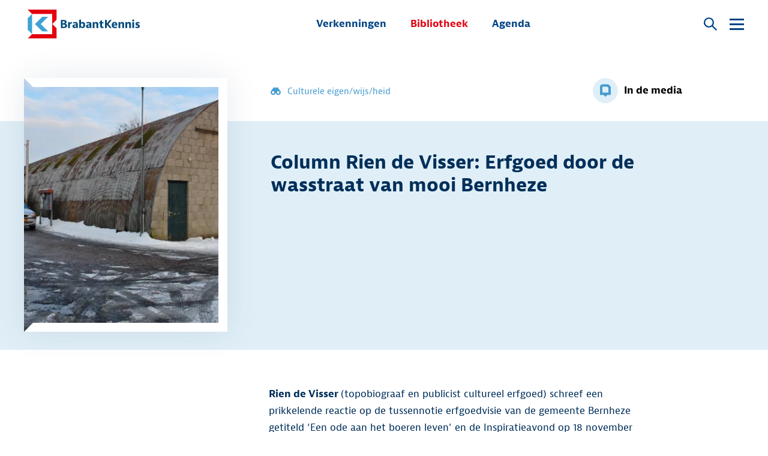

--- FILE ---
content_type: text/html; charset=UTF-8
request_url: https://www.brabantkennis.nl/bibliotheek/column-rien-de-visser-erfgoed-door-de-wasstraat-van-mooi-bernheze
body_size: 6662
content:
<!doctype html>
<html lang="nl">
    <head>
        <meta charset="utf-8">
        <meta http-equiv="X-UA-Compatible" content="IE=edge">
        <meta name="viewport" content="width=device-width, initial-scale=1, minimum-scale=1">

        <!--
            ##############################
            ####                      ####
            ####    Copyright 2026    ####
            ####      Visited.nl      ####
            ####                      ####
            ##############################
        -->

        <script>
            window.csrfTokenName = "CRAFT_CSRF_TOKEN";
            window.csrfTokenValue = "\u002DQF6_a9f1PLkQjAV7D0a0r\u002DFyLS1Eh7kx3_fw8hjVtOIqxijT4aqCsw2KbLmE7m8oB0Je4RzcbjJ5qnOw39ziYEGqZKpLDqb8Zlvynbj_0M\u003D";
        </script>

        <title>Column Rien de Visser: Erfgoed door de wasstraat van… | BrabantKennis</title><meta name="generator" content="SEOmatic">
<meta name="referrer" content="no-referrer-when-downgrade">
<meta name="robots" content="all">
<meta content="nl_NL" property="og:locale">
<meta content="BrabantKennis" property="og:site_name">
<meta content="website" property="og:type">
<meta content="https://www.brabantkennis.nl/bibliotheek/column-rien-de-visser-erfgoed-door-de-wasstraat-van-mooi-bernheze" property="og:url">
<meta content="Column Rien de Visser: Erfgoed door de wasstraat van mooi Bernheze" property="og:title">
<meta content="https://brabantkennis.ams3.cdn.digitaloceanspaces.com/main/_resized/archive/impact_item/_1200x630_crop_center-center_82_none/5de4c3b8e6cf5.jpg?mtime=1673261702" property="og:image">
<meta content="1200" property="og:image:width">
<meta content="630" property="og:image:height">
<meta name="twitter:card" content="summary_large_image">
<meta name="twitter:creator" content="@">
<meta name="twitter:title" content="Column Rien de Visser: Erfgoed door de wasstraat van mooi Bernheze">
<meta name="twitter:image" content="https://brabantkennis.ams3.cdn.digitaloceanspaces.com/main/_resized/archive/impact_item/_800x418_crop_center-center_82_none/5de4c3b8e6cf5.jpg?mtime=1673261702">
<meta name="twitter:image:width" content="800">
<meta name="twitter:image:height" content="418">
<link href="https://www.brabantkennis.nl/bibliotheek/column-rien-de-visser-erfgoed-door-de-wasstraat-van-mooi-bernheze" rel="canonical">
<link href="https://www.brabantkennis.nl/" rel="home">
<link type="text/plain" href="https://www.brabantkennis.nl/humans.txt" rel="author">

        <style>
            [x-cloak] {
                display: none !important;
            }
        </style>

        <link href="/assets/css/init.css?v=" rel="stylesheet" type="text/css">
        <link rel="stylesheet" href="https://use.typekit.net/ful5eqo.css">
        <link rel="shortcut icon" href="/favicon.ico?v=" type="image/x-icon"/>

            <script>
        (function(w,d,s,l,i){w[l]=w[l]||[];w[l].push({'gtm.start':
            new Date().getTime(),event:'gtm.js'});var f=d.getElementsByTagName(s)[0],
            j=d.createElement(s),dl=l!='dataLayer'?'&l='+l:'';j.async=true;j.src=
            'https://www.googletagmanager.com/gtm.js?id='+i+dl;f.parentNode.insertBefore(j,f);
        })(window,document,'script','dataLayer','GTM-MZJ3HZJ');
    </script>
    </head>
    <body>
            <noscript><iframe src="https://www.googletagmanager.com/ns.html?id=GTM-MZJ3HZJ" height="0" width="0" style="display:none; visibility:hidden"></iframe></noscript>

        <div class="skiplink">
            <a href="#content">Naar hoofdinhoud</a>
        </div>

        <div class="wrapper">
                                                <header class="header" x-data="headroom()">
                        <div class="container">
                            <div class="inner">

                                <a href="/" class="logo" aria-label="BrabantKennis">
                                    <lottie-player src="/assets/img/logo_animation.json" class="logo_animation" speed="2"></lottie-player>
                                                                    </a>

                                                                
                                <nav class="main_menu" __x-data="event_count(0)" role="navigation">
                                    <ul ><li ><a  href="https://www.brabantkennis.nl/verkenning">Verkenningen</a></li><li ><a  class="active" href="https://www.brabantkennis.nl/bibliotheek">Bibliotheek</a></li><li ><a  href="https://www.brabantkennis.nl/agenda" x-ref="events">Agenda</a></li></ul>
                                </nav>

                                <div class="right">
                                    <div class="search">
    
    
        <div x-data="modal()">
        <button class="search_button" @click.prevent="modal_toggle()" aria-label="Open popup">        
    
        
    <svg class="" aria-label="search" >
        <title>search</title>
        <use xlink:href="/assets/svg/spritemap.svg#sprite-search"></use>
    </svg>
    </button>

        <div class="modal_side"
             x-cloak
             x-show="modal_open"
             @click.outside="modal_close()"
             x-transition:enter="transition"
             x-transition:enter-start="closed"
             x-transition:enter-end="open"
             x-transition:leave="transition"
             x-transition:leave-start="open"
             x-transition:leave-end="closed"
             aria-modal="true"
        >
            <button class="close" @click.prevent="modal_close()" aria-label="Sluiten">
                <span aria-hidden="true">Sluiten</span>
                
    
                    
    <svg class=""  aria-hidden="true">
        <title></title>
        <use xlink:href="/assets/svg/spritemap.svg#sprite-close"></use>
    </svg>
            </button>

            <div class="modal_body" x-ref="modal_inner">
                                    <div x-show="modal_open" x-cloak>
                        
        <h5>Zoek op trefwoord</h5>
        <div class="search_form">
    <form method="get" action="https://www.brabantkennis.nl/zoeken" class="form" role="search">
        <div class="input_group">
            <input type="text" name="q" value="" required placeholder="Bv. duurzaamheid">
            <button type="submit" class="button primary">Zoeken</button>
        </div>
    </form>
</div>

        <div class="grid-margin">
                            <div class="cell medium-6">
                    <div class="search_tag_list">
                        <h6>Uitgelicht</h6>
                        <ul>
                                                            <li>
                                    <a href="https://www.brabantkennis.nl/zoeken?q=toekomstverliefd">
                                        toekomstverliefd
                                    </a>
                                </li>
                                                            <li>
                                    <a href="https://www.brabantkennis.nl/zoeken?q=ai">
                                        AI
                                    </a>
                                </li>
                                                            <li>
                                    <a href="https://www.brabantkennis.nl/zoeken?q=beslissen-zonder-begrijpen">
                                        Beslissen zonder begrijpen
                                    </a>
                                </li>
                                                    </ul>
                    </div>
                </div>
            
                            <div class="cell medium-6">
                    <div class="search_tag_list">
                        <h6>Populair</h6>
                        <ul>
                                                            <li>
                                    <a href="https://www.brabantkennis.nl/zoeken?q=festival">
                                        Festival
                                    </a>
                                </li>
                                                            <li>
                                    <a href="https://www.brabantkennis.nl/zoeken?q=toekomstverliefd">
                                        toekomstverliefd
                                    </a>
                                </li>
                                                            <li>
                                    <a href="https://www.brabantkennis.nl/zoeken?q=ai">
                                        AI
                                    </a>
                                </li>
                                                    </ul>
                    </div>
                </div>
                    </div>

    
                    </div>
                            </div>
        </div>

        <div class="modal_overlay" x-cloak x-show="modal_open" x-transition.opacity></div>
    </div>
</div>

                                    <nav x-data="hamburger()" class="top_menu_wrapper">
                                        <button type="button" class="hamburger" @click="hamburger_toggle()" :class="{'is_open':hamburger_open}" :aria-expanded="hamburger_open" aria-controls="submenu" aria-label="Open submenu">
                                            <span aria-hidden="true"></span>
                                        </button>

                                        <div class="hamburger_menu" :class="{'is_open':hamburger_open}" id="submenu">
                                            <div class="mobile_main_menu" __x-data="event_count(0)">
                                                <ul ><li ><a  href="https://www.brabantkennis.nl/verkenning">Verkenningen</a></li><li ><a  class="active" href="https://www.brabantkennis.nl/bibliotheek">Bibliotheek</a></li><li ><a  href="https://www.brabantkennis.nl/agenda" x-ref="events">Agenda</a></li></ul>
                                            </div>

                                            <div class="top_menu">
                                                <ul ><li ><a  href="https://www.brabantkennis.nl/nieuws">Nieuws</a></li><li ><a  href="https://www.brabantkennis.nl/over-ons">Over ons</a></li><li ><a  href="https://www.brabantkennis.nl/contact">Contact</a></li></ul>
                                            </div>
                                        </div>

                                        <div class="top_menu_overlay" @click="hamburger_close()" x-cloak x-show="hamburger_open" x-transition.opacity></div>
                                    </nav>
                                </div>
                            </div>
                        </div>
                    </header>
                            
                            <div class="header_spacer"></div>
            
            <div id="content">
                            <main class="main">
            <div class="entry_detail" x-data="set_bg_offset()">
                <div class="bg_blue bg_blue_offset_element" x-ref="bg_offset"></div>
                <div class="container">
                    <div class="grid-margin">
                        <div class="cell medium-4 large-4">
                            <div class="entry_detail_side">
                                                                    <div class="main_image image border_effect block_shadow">
                                                    
    
    <picture>
        
        <source type="image/webp" src="https://brabantkennis.ams3.cdn.digitaloceanspaces.com/main/_resized/archive/impact_item/_380x475_crop_center-center_none/1550/5de4c3b8e6cf5.webp" srcset="https://brabantkennis.ams3.cdn.digitaloceanspaces.com/main/_resized/archive/impact_item/_380x475_crop_center-center_none/1550/5de4c3b8e6cf5.webp, https://brabantkennis.ams3.cdn.digitaloceanspaces.com/main/_resized/archive/impact_item/_760x950_crop_center-center_none/1550/5de4c3b8e6cf5.webp 2x">

        
        <img class="" src="https://brabantkennis.ams3.cdn.digitaloceanspaces.com/main/_resized/archive/impact_item/_380x475_crop_center-center_none/5de4c3b8e6cf5.jpg" srcset="https://brabantkennis.ams3.cdn.digitaloceanspaces.com/main/_resized/archive/impact_item/_380x475_crop_center-center_none/5de4c3b8e6cf5.jpg, https://brabantkennis.ams3.cdn.digitaloceanspaces.com/main/_resized/archive/impact_item/_760x950_crop_center-center_none/5de4c3b8e6cf5.jpg 2x" width="380" height="475" alt="5de4c3b8e6cf5" loading="lazy">
    </picture>
                                    </div>
                                
                                                            </div>
                        </div>
                        <div class="cell medium-8 large-7">
                            <div @resize.window.throttle="setHeight()" x-ref="offset_container">
                                <div class="entry_detail_top">
                                    
            
                    <a href="https://www.brabantkennis.nl/verkenning/culturele-eigen-wijs-heid" class="verkenning_subtitle" aria-hidden="true">
                
    
                    
    <svg class="hide_mobile"  aria-hidden="true">
        <title></title>
        <use xlink:href="/assets/svg/spritemap.svg#sprite-binoculars"></use>
    </svg>

                Culturele eigen/wijs/heid
            </a>
            
                                                                            <a href="https://www.brabantkennis.nl/bibliotheek?type=impact" class="entry_detail_top_label" aria-label="Bekijk alle items voor de categorie In de media">
                                            <div class="icon" aria-hidden="true">
                                                                                                    <svg class="icon" width="64" height="64" xmlns="http://www.w3.org/2000/svg" viewBox="0 0 64 64" aria-label="In de media">
  <path d="M55.83 14.72L45.11 4H8.17v47.66h15.49L32 60l8.34-8.34h15.49V14.72zM45.11 40.94H18.89V14.72h21.77l4.44 4.44v21.78h.01z"></path>
</svg>

                                                                                            </div>
                                            <div class="label">In de media</div>
                                        </a>
                                                                    </div>
                            </div>

                            <div class="entry_detail_intro content">
                                                                    <a href="https://www.brabantkennis.nl/bibliotheek?type=impact" class="top_label_mobile">In de media</a>
                                
                                <h1 class="h2">Column Rien de Visser: Erfgoed door de wasstraat van mooi Bernheze</h1>
                                
                            </div>
                        </div>
                    </div>
                </div>

                            </div>

            <div class="container">
                <div class="grid-margin">
                    <div class="cell large-3"></div>
                    <div class="cell large-9">
                        
    <div class="matrix ">
                    <div class="matrix_text matrix_layer matrix_small">
    <div class="content">
        <p><strong>Rien de Visser </strong>(topobiograaf en publicist cultureel erfgoed) schreef een prikkelende reactie op de tussennotie erfgoedvisie van de gemeente Bernheze getiteld ‘Een ode aan het boeren leven’ en de Inspiratieavond op 18 november 2019 in de Abdij van Berne. <br /></p>
<p>Om de verbinding van de gemeente met de gemeenschap te duiden, haakt hij aan bij het essay ‘<a href="http://www.brabantkennis.nl/publicatie/van-onderop-de-on-macht-van-de-gemeenschap" target="_blank" rel="noreferrer noopener">VAN ONDEROP. De (on)macht van de gemeenschap</a> ’, door <strong>Gerard Rooijakkers</strong> voor de verkenning ‘<a href="http://www.brabantkennis.nl/trend/culturele-eigen-wijs-heid" target="_blank" rel="noreferrer noopener">Culturele eigen/wijs/heid</a> ’, 2019.</p>
<p><em>"Ziehier! Een dwarsdenker, in kasteelkleren een vrij lansier, die geen grijs Kafka-kasteel als machtcentrale van monumentenzorg verdedigt, maar kleurrijke cultuurbiotopen verkoopt als coöperatieve krachtcentrales van een biodivers cultuurlandschap. (...) Om zo HUN monumentenzorg die te veel negatieve energie steekt in stenen zonder verhalen om te vormen tot ONZE erfgoedwereld die met flinke flexibiliteit en veel verbeeldingskracht zoveel mogelijk positieve energie weet te halen uit het verbinden van onze eigen stenen met hun eigen verhalen.</em><em><br /></em></p>
<p>Lees de column van Rien <a href="http://www.linkedin.com/pulse/culturele-eigenwijsheid-henri-swinkels/" target="_blank" rel="noreferrer noopener"></a> <a href="https://brabantkennis.ams3.cdn.digitaloceanspaces.com/main/archive/column-wasstraat-bernheze-301119-_Rien-de-Visser_1575274055.pdf">Column wasstraat bernheze 301119 Rien de Visser 1575274055</a> </p>
    </div>

    
</div>
            </div>
                    </div>
                </div>
            </div>

                
    
    <div class="entry_footer">
        <div class="container">
            <div class="grid-margin">
                <div class="cell large-3"></div>
                <div class="cell large-9">
                                            
<div class="sharer">
    <b>Deel deze pagina</b>

    <ul>
        <li>
            <div class="whatsapp" title="Whatsapp" data-sharer="whatsapp" data-title="Column Rien de Visser: Erfgoed door de wasstraat van mooi Bernheze" data-url="https://www.brabantkennis.nl/bibliotheek/column-rien-de-visser-erfgoed-door-de-wasstraat-van-mooi-bernheze">
                
    
        
    <svg class="" aria-label="Deel deze pagina" >
        <title>Deel deze pagina</title>
        <use xlink:href="/assets/svg/spritemap.svg#sprite-whatsapp"></use>
    </svg>
                <span>Whatsapp</span>
            </div>
        </li>
        <li>
            <div class="linkedin" title="LinkedIn" data-sharer="linkedin" data-url="https://www.brabantkennis.nl/bibliotheek/column-rien-de-visser-erfgoed-door-de-wasstraat-van-mooi-bernheze">
                
    
        
    <svg class="" aria-label="Deel deze pagina" >
        <title>Deel deze pagina</title>
        <use xlink:href="/assets/svg/spritemap.svg#sprite-linkedin"></use>
    </svg>
                <span>LinkedIn</span>
            </div>
        </li>
        <li>
            <div class="bluesky" title="Bluesky" data-sharer="bluesky" data-url="https://www.brabantkennis.nl/bibliotheek/column-rien-de-visser-erfgoed-door-de-wasstraat-van-mooi-bernheze">
                
    
        
    <svg class="" aria-label="Deel deze pagina" >
        <title>Deel deze pagina</title>
        <use xlink:href="/assets/svg/spritemap.svg#sprite-bluesky"></use>
    </svg>
                <span>Bluesky</span>
            </div>
        </li>
    </ul>
</div>
                    
                                            <div class="line line_reverse line_gray">
                            
    
                    
    <svg class=""  aria-hidden="true">
        <title></title>
        <use xlink:href="/assets/svg/spritemap.svg#sprite-footer-line"></use>
    </svg>
                        </div>
                    
                    <div class="publish_date">
        <b>Datum gepubliceerd:</b>
        <span>02-12-2019</span>
    </div>
                </div>
            </div>
        </div>

            </div>
        </main>
                </div>

                                                <footer class="footer">
                        <div class="container">
                            <div class="line">
                                
    
        
    <svg class="" aria-label="footer-line" >
        <title>footer-line</title>
        <use xlink:href="/assets/svg/spritemap.svg#sprite-footer-line"></use>
    </svg>
                            </div>

                            <div class="grid-margin">
                                <div class="cell medium-6">
                                    <h3 class="h2 footer_title">BrabantKennis: Brabant beter begrijpen</h3>

                                    <div class="footer_menu_wrapper">
                                                                                    <ul class="footer_menu mainMenu">
                                                                                                    <li class="">
                                                        <a href="https://www.brabantkennis.nl/verkenning" class="" >
                                                            
    
        
    <svg class="" aria-label="triangle-right" >
        <title>triangle-right</title>
        <use xlink:href="/assets/svg/spritemap.svg#sprite-triangle-right"></use>
    </svg>
                                                            Verkenningen
                                                        </a>
                                                    </li>
                                                                                                    <li class="">
                                                        <a href="https://www.brabantkennis.nl/bibliotheek" class="" >
                                                            
    
        
    <svg class="" aria-label="triangle-right" >
        <title>triangle-right</title>
        <use xlink:href="/assets/svg/spritemap.svg#sprite-triangle-right"></use>
    </svg>
                                                            Bibliotheek
                                                        </a>
                                                    </li>
                                                                                                    <li class="">
                                                        <a href="https://www.brabantkennis.nl/agenda" class="" x-ref="events">
                                                            
    
        
    <svg class="" aria-label="triangle-right" >
        <title>triangle-right</title>
        <use xlink:href="/assets/svg/spritemap.svg#sprite-triangle-right"></use>
    </svg>
                                                            Agenda
                                                        </a>
                                                    </li>
                                                                                            </ul>
                                                                                    <ul class="footer_menu topMenu">
                                                                                                    <li class="">
                                                        <a href="https://www.brabantkennis.nl/nieuws" class="" >
                                                            
    
        
    <svg class="" aria-label="triangle-right" >
        <title>triangle-right</title>
        <use xlink:href="/assets/svg/spritemap.svg#sprite-triangle-right"></use>
    </svg>
                                                            Nieuws
                                                        </a>
                                                    </li>
                                                                                                    <li class="">
                                                        <a href="https://www.brabantkennis.nl/over-ons" class="" >
                                                            
    
        
    <svg class="" aria-label="triangle-right" >
        <title>triangle-right</title>
        <use xlink:href="/assets/svg/spritemap.svg#sprite-triangle-right"></use>
    </svg>
                                                            Over ons
                                                        </a>
                                                    </li>
                                                                                                    <li class="">
                                                        <a href="https://www.brabantkennis.nl/contact" class="" >
                                                            
    
        
    <svg class="" aria-label="triangle-right" >
        <title>triangle-right</title>
        <use xlink:href="/assets/svg/spritemap.svg#sprite-triangle-right"></use>
    </svg>
                                                            Contact
                                                        </a>
                                                    </li>
                                                                                            </ul>
                                                                            </div>
                                </div>
                                <div class="cell medium-6 footer_right">
                                    <ul class="social_menu">
            <li>
            <a href="https://www.linkedin.com/company/brabantkennis" title="LinkedIn" class="linkedin" target="_blank">
                
    
        
    <svg class="" aria-label="Pagina BrabantKennis op LinkedIn" >
        <title>Pagina BrabantKennis op LinkedIn</title>
        <use xlink:href="/assets/svg/spritemap.svg#sprite-linkedin"></use>
    </svg>

                <span aria-hidden="true">LinkedIn</span>
            </a>
        </li>
            <li>
            <a href="https://www.instagram.com/brabantkennis/" title="Instagram" class="instagram" target="_blank">
                
    
        
    <svg class="" aria-label="Pagina BrabantKennis op Instagram" >
        <title>Pagina BrabantKennis op Instagram</title>
        <use xlink:href="/assets/svg/spritemap.svg#sprite-instagram"></use>
    </svg>

                <span aria-hidden="true">Instagram</span>
            </a>
        </li>
            <li>
            <a href="https://vimeo.com/brabantkennis" title="Vimeo" class="vimeo" target="_blank">
                
    
        
    <svg class="" aria-label="Pagina BrabantKennis op Vimeo" >
        <title>Pagina BrabantKennis op Vimeo</title>
        <use xlink:href="/assets/svg/spritemap.svg#sprite-vimeo"></use>
    </svg>

                <span aria-hidden="true">Vimeo</span>
            </a>
        </li>
            <li>
            <a href="https://www.youtube.com/channel/UCsYnYA23KGptAPg5A6BnfAQ" title="Youtube" class="youtube" target="_blank">
                
    
        
    <svg class="" aria-label="Pagina BrabantKennis op Youtube" >
        <title>Pagina BrabantKennis op Youtube</title>
        <use xlink:href="/assets/svg/spritemap.svg#sprite-youtube"></use>
    </svg>

                <span aria-hidden="true">Youtube</span>
            </a>
        </li>
            <li>
            <a href="https://www.whatsapp.com/channel/0029Vaf6phB7IUYLWIaYwV42" title="Whatsapp" class="whatsapp" target="_blank">
                
    
        
    <svg class="" aria-label="Pagina BrabantKennis op Whatsapp" >
        <title>Pagina BrabantKennis op Whatsapp</title>
        <use xlink:href="/assets/svg/spritemap.svg#sprite-whatsapp"></use>
    </svg>

                <span aria-hidden="true">Whatsapp</span>
            </a>
        </li>
            <li>
            <a href="https://linktr.ee/brabantkennis" title="Linktree" class="linktree" target="_blank">
                
    
        
    <svg class="" aria-label="Pagina BrabantKennis op Linktree" >
        <title>Pagina BrabantKennis op Linktree</title>
        <use xlink:href="/assets/svg/spritemap.svg#sprite-linktree"></use>
    </svg>

                <span aria-hidden="true">Linktree</span>
            </a>
        </li>
            <li>
            <a href="https://bsky.app/profile/brabantkennis.bsky.social" title="Bluesky" class="bluesky" target="_blank">
                
    
        
    <svg class="" aria-label="Pagina BrabantKennis op Bluesky" >
        <title>Pagina BrabantKennis op Bluesky</title>
        <use xlink:href="/assets/svg/spritemap.svg#sprite-bluesky"></use>
    </svg>

                <span aria-hidden="true">Bluesky</span>
            </a>
        </li>
    </ul>

                                    
                                        <div x-data="modal()">
        <button class="button primary-light hollow small mailchimp_button" @click.prevent="modal_toggle()">Schrijf je in voor onze nieuwsbrief</button>

        <div class="modal " x-cloak x-show="modal_open" x-transition.opacity>
            <div class="modal_body_wrapper" @click.outside="modal_close()" x-cloak x-show="modal_open" x-transition>
                <button class="close" @click.prevent="modal_close()">
                    <span>Sluiten</span>
                    
    
        
    <svg class="" aria-label="Sluit icoon" >
        <title>Sluit icoon</title>
        <use xlink:href="/assets/svg/spritemap.svg#sprite-close"></use>
    </svg>
                </button>

                <div class="modal_body" x-ref="modal_inner">
                    <template x-if="modal_open">
                        <div>
                                                                    <div class="mailchimp_form">
    <h5>Meld je aan voor onze nieuwsbrief</h5>
    <p>
        Wil je op de hoogte blijven van de activiteiten van BrabantKennis? Meld je dan aan voor onze nieuwsbrief.
        Onze nieuwsbrief verschijnt zo'n acht keer per jaar en vertelt je alles over onze verkenningen, publicaties en evenementen.
    </p>

    <div x-data="form_submit()" class="loading_wrapper">
        <template x-if="!success">
            <form method="post" class="form" @submit="submit($event)">
                <input type="hidden" name="action" value="simple-mailchimp/mailchimp/subscribe">

                <div class="input_group">
                    <input type="email" name="email" autocomplete="email" required placeholder="E-mailadres">
                    <button type="submit" class="button primary-light">Aanmelden</button>
                </div>
            </form>
        </template>

        <template x-if="success">
            <div class="form_message success">Succesvol ingeschreven</div>

            <script>
                window.dataLayer = window.dataLayer || [];
                dataLayer.push({
                    'event': 'formSubmission',
                    'label': 'newsletterSubscribe',
                });
            </script>
        </template>

        <template x-if="error">
            <div class="form_message error" x-text="error"></div>
        </template>

        <div class="loading" x-cloak x-show="loading" x-transition.opacity>
            <div class="loader"></div>
        </div>
    </div>
</div>
                                    
                        </div>
                    </template>
                </div>
            </div>
        </div>
    </div>

                                    <ul  class="legal_menu"><li ><a  href="https://www.brabantkennis.nl/privacybeleid">Privacybeleid &amp; toegankelijkheidsverklaring</a></li></ul>

                                    <span class="copyright">Copyright 2026 BrabantKennis</span>
                                </div>
                            </div>
                        </div>
                    </footer>
                            
                                                </div>

        <script>
                                    var form = document.querySelector('form[data-handle="bestelExemplaar"]');
            if (form) {
                var formHashInput = form.querySelector('input[name="formHash"]');
                formHashInput.setAttribute('value', 'zPp3Ww3nR-qAVQ9PGZo-hsjogacsv3IHOsYVVovEWTpp117HlBjARQGA5rQd');

                var csrfInput = form.querySelector('input[name="CRAFT_CSRF_TOKEN"]');
                csrfInput.value = '\u002DQF6_a9f1PLkQjAV7D0a0r\u002DFyLS1Eh7kx3_fw8hjVtOIqxijT4aqCsw2KbLmE7m8oB0Je4RzcbjJ5qnOw39ziYEGqZKpLDqb8Zlvynbj_0M\u003D';
            }
                                    var form = document.querySelector('form[data-handle="evenement"]');
            if (form) {
                var formHashInput = form.querySelector('input[name="formHash"]');
                formHashInput.setAttribute('value', 'J9d32V32R-9e6Zk9qkP-JO13z80HAZ2IwAJMGTXJzwvyDmxspGdGxAnhTZLV');

                var csrfInput = form.querySelector('input[name="CRAFT_CSRF_TOKEN"]');
                csrfInput.value = '\u002DQF6_a9f1PLkQjAV7D0a0r\u002DFyLS1Eh7kx3_fw8hjVtOIqxijT4aqCsw2KbLmE7m8oB0Je4RzcbjJ5qnOw39ziYEGqZKpLDqb8Zlvynbj_0M\u003D';
            }
                                    var form = document.querySelector('form[data-handle="tip"]');
            if (form) {
                var formHashInput = form.querySelector('input[name="formHash"]');
                formHashInput.setAttribute('value', 'Kxno6joQb-Mjx7N0PEK-HZqm2vVQiaz1S59gINgnFQJz999McvmOuWpCsWq5');

                var csrfInput = form.querySelector('input[name="CRAFT_CSRF_TOKEN"]');
                csrfInput.value = '\u002DQF6_a9f1PLkQjAV7D0a0r\u002DFyLS1Eh7kx3_fw8hjVtOIqxijT4aqCsw2KbLmE7m8oB0Je4RzcbjJ5qnOw39ziYEGqZKpLDqb8Zlvynbj_0M\u003D';
            }
                    </script>

        <script defer src="/assets/js/alpine.js?v="></script>
        <script src="/assets/js/init.js?v="></script>
    <script type="application/ld+json">{"@context":"http://schema.org","@graph":[{"@type":"WebSite","author":{"@id":"#identity"},"copyrightHolder":{"@id":"#identity"},"copyrightYear":"2019","creator":{"@id":"#creator"},"dateCreated":"2023-01-11T13:21:20+01:00","dateModified":"2023-03-30T17:38:54+02:00","datePublished":"2019-12-02T08:57:01+01:00","headline":"Column Rien de Visser: Erfgoed door de wasstraat van mooi Bernheze","image":{"@type":"ImageObject","url":"https://brabantkennis.ams3.cdn.digitaloceanspaces.com/main/_resized/archive/impact_item/_1200x630_crop_center-center_82_none/5de4c3b8e6cf5.jpg?mtime=1673261702"},"inLanguage":"nl-nl","mainEntityOfPage":"https://www.brabantkennis.nl/bibliotheek/column-rien-de-visser-erfgoed-door-de-wasstraat-van-mooi-bernheze","name":"Column Rien de Visser: Erfgoed door de wasstraat van mooi Bernheze","publisher":{"@id":"#creator"},"url":"https://www.brabantkennis.nl/bibliotheek/column-rien-de-visser-erfgoed-door-de-wasstraat-van-mooi-bernheze"},{"@id":"#identity","@type":"LocalBusiness","image":{"@type":"ImageObject","height":"55","url":"https://www.brabantkennis.nl/upload/main/brabantkennis.svg","width":"211"},"logo":{"@type":"ImageObject","height":"60","url":"https://brabantkennis.ams3.cdn.digitaloceanspaces.com/main/brabantkennis.svg?mtime=1678194428","width":"230"},"name":"BrabantKennis","priceRange":"$"},{"@id":"#creator","@type":"Organization"},{"@type":"BreadcrumbList","description":"Breadcrumbs list","itemListElement":[{"@type":"ListItem","item":"https://www.brabantkennis.nl/","name":"Homepage","position":1},{"@type":"ListItem","item":"https://www.brabantkennis.nl/bibliotheek","name":"Bibliotheek","position":2},{"@type":"ListItem","item":"https://www.brabantkennis.nl/bibliotheek/column-rien-de-visser-erfgoed-door-de-wasstraat-van-mooi-bernheze","name":"Column Rien de Visser: Erfgoed door de wasstraat van mooi Bernheze","position":3}],"name":"Breadcrumbs"}]}</script></body>
</html>


--- FILE ---
content_type: text/css
request_url: https://www.brabantkennis.nl/assets/css/init.css?v=
body_size: 14176
content:
/*! normalize.css v8.0.1 | MIT License | github.com/necolas/normalize.css */html{line-height:1.15;-webkit-text-size-adjust:100%}body{margin:0}main{display:block}h1{font-size:2em;margin:.67em 0}hr{box-sizing:content-box;height:0;overflow:visible}pre{font-family:monospace,monospace;font-size:1em}a{background-color:transparent}abbr[title]{border-bottom:none;text-decoration:underline;-webkit-text-decoration:underline dotted;text-decoration:underline dotted}b,strong{font-weight:bolder}code,kbd,samp{font-family:monospace,monospace;font-size:1em}small{font-size:80%}sub,sup{font-size:75%;line-height:0;position:relative;vertical-align:baseline}sub{bottom:-0.25em}sup{top:-0.5em}img{border-style:none}button,input,optgroup,select,textarea{font-family:inherit;font-size:100%;line-height:1.15;margin:0}button,input{overflow:visible}button,select{text-transform:none}button,[type=button],[type=reset],[type=submit]{-webkit-appearance:button}button::-moz-focus-inner,[type=button]::-moz-focus-inner,[type=reset]::-moz-focus-inner,[type=submit]::-moz-focus-inner{border-style:none;padding:0}button:-moz-focusring,[type=button]:-moz-focusring,[type=reset]:-moz-focusring,[type=submit]:-moz-focusring{outline:1px dotted ButtonText}fieldset{padding:.35em .75em .625em}legend{box-sizing:border-box;color:inherit;display:table;max-width:100%;padding:0;white-space:normal}progress{vertical-align:baseline}textarea{overflow:auto}[type=checkbox],[type=radio]{box-sizing:border-box;padding:0}[type=number]::-webkit-inner-spin-button,[type=number]::-webkit-outer-spin-button{height:auto}[type=search]{-webkit-appearance:textfield;outline-offset:-2px}[type=search]::-webkit-search-decoration{-webkit-appearance:none}::-webkit-file-upload-button{-webkit-appearance:button;font:inherit}details{display:block}summary{display:list-item}template{display:none}[hidden]{display:none}
body[data-aos-duration="50"] [data-aos],[data-aos][data-aos][data-aos-duration="50"]{transition-duration:50ms}body[data-aos-delay="50"] [data-aos],[data-aos][data-aos][data-aos-delay="50"]{transition-delay:0}body[data-aos-delay="50"] [data-aos].aos-animate,[data-aos][data-aos][data-aos-delay="50"].aos-animate{transition-delay:50ms}body[data-aos-duration="100"] [data-aos],[data-aos][data-aos][data-aos-duration="100"]{transition-duration:100ms}body[data-aos-delay="100"] [data-aos],[data-aos][data-aos][data-aos-delay="100"]{transition-delay:0}body[data-aos-delay="100"] [data-aos].aos-animate,[data-aos][data-aos][data-aos-delay="100"].aos-animate{transition-delay:100ms}body[data-aos-duration="150"] [data-aos],[data-aos][data-aos][data-aos-duration="150"]{transition-duration:150ms}body[data-aos-delay="150"] [data-aos],[data-aos][data-aos][data-aos-delay="150"]{transition-delay:0}body[data-aos-delay="150"] [data-aos].aos-animate,[data-aos][data-aos][data-aos-delay="150"].aos-animate{transition-delay:150ms}body[data-aos-duration="200"] [data-aos],[data-aos][data-aos][data-aos-duration="200"]{transition-duration:200ms}body[data-aos-delay="200"] [data-aos],[data-aos][data-aos][data-aos-delay="200"]{transition-delay:0}body[data-aos-delay="200"] [data-aos].aos-animate,[data-aos][data-aos][data-aos-delay="200"].aos-animate{transition-delay:200ms}body[data-aos-duration="250"] [data-aos],[data-aos][data-aos][data-aos-duration="250"]{transition-duration:250ms}body[data-aos-delay="250"] [data-aos],[data-aos][data-aos][data-aos-delay="250"]{transition-delay:0}body[data-aos-delay="250"] [data-aos].aos-animate,[data-aos][data-aos][data-aos-delay="250"].aos-animate{transition-delay:250ms}body[data-aos-duration="300"] [data-aos],[data-aos][data-aos][data-aos-duration="300"]{transition-duration:300ms}body[data-aos-delay="300"] [data-aos],[data-aos][data-aos][data-aos-delay="300"]{transition-delay:0}body[data-aos-delay="300"] [data-aos].aos-animate,[data-aos][data-aos][data-aos-delay="300"].aos-animate{transition-delay:300ms}body[data-aos-duration="350"] [data-aos],[data-aos][data-aos][data-aos-duration="350"]{transition-duration:350ms}body[data-aos-delay="350"] [data-aos],[data-aos][data-aos][data-aos-delay="350"]{transition-delay:0}body[data-aos-delay="350"] [data-aos].aos-animate,[data-aos][data-aos][data-aos-delay="350"].aos-animate{transition-delay:350ms}body[data-aos-duration="400"] [data-aos],[data-aos][data-aos][data-aos-duration="400"]{transition-duration:400ms}body[data-aos-delay="400"] [data-aos],[data-aos][data-aos][data-aos-delay="400"]{transition-delay:0}body[data-aos-delay="400"] [data-aos].aos-animate,[data-aos][data-aos][data-aos-delay="400"].aos-animate{transition-delay:400ms}body[data-aos-duration="450"] [data-aos],[data-aos][data-aos][data-aos-duration="450"]{transition-duration:450ms}body[data-aos-delay="450"] [data-aos],[data-aos][data-aos][data-aos-delay="450"]{transition-delay:0}body[data-aos-delay="450"] [data-aos].aos-animate,[data-aos][data-aos][data-aos-delay="450"].aos-animate{transition-delay:450ms}body[data-aos-duration="500"] [data-aos],[data-aos][data-aos][data-aos-duration="500"]{transition-duration:500ms}body[data-aos-delay="500"] [data-aos],[data-aos][data-aos][data-aos-delay="500"]{transition-delay:0}body[data-aos-delay="500"] [data-aos].aos-animate,[data-aos][data-aos][data-aos-delay="500"].aos-animate{transition-delay:500ms}body[data-aos-duration="550"] [data-aos],[data-aos][data-aos][data-aos-duration="550"]{transition-duration:550ms}body[data-aos-delay="550"] [data-aos],[data-aos][data-aos][data-aos-delay="550"]{transition-delay:0}body[data-aos-delay="550"] [data-aos].aos-animate,[data-aos][data-aos][data-aos-delay="550"].aos-animate{transition-delay:550ms}body[data-aos-duration="600"] [data-aos],[data-aos][data-aos][data-aos-duration="600"]{transition-duration:600ms}body[data-aos-delay="600"] [data-aos],[data-aos][data-aos][data-aos-delay="600"]{transition-delay:0}body[data-aos-delay="600"] [data-aos].aos-animate,[data-aos][data-aos][data-aos-delay="600"].aos-animate{transition-delay:600ms}body[data-aos-duration="650"] [data-aos],[data-aos][data-aos][data-aos-duration="650"]{transition-duration:650ms}body[data-aos-delay="650"] [data-aos],[data-aos][data-aos][data-aos-delay="650"]{transition-delay:0}body[data-aos-delay="650"] [data-aos].aos-animate,[data-aos][data-aos][data-aos-delay="650"].aos-animate{transition-delay:650ms}body[data-aos-duration="700"] [data-aos],[data-aos][data-aos][data-aos-duration="700"]{transition-duration:700ms}body[data-aos-delay="700"] [data-aos],[data-aos][data-aos][data-aos-delay="700"]{transition-delay:0}body[data-aos-delay="700"] [data-aos].aos-animate,[data-aos][data-aos][data-aos-delay="700"].aos-animate{transition-delay:700ms}body[data-aos-duration="750"] [data-aos],[data-aos][data-aos][data-aos-duration="750"]{transition-duration:750ms}body[data-aos-delay="750"] [data-aos],[data-aos][data-aos][data-aos-delay="750"]{transition-delay:0}body[data-aos-delay="750"] [data-aos].aos-animate,[data-aos][data-aos][data-aos-delay="750"].aos-animate{transition-delay:750ms}body[data-aos-duration="800"] [data-aos],[data-aos][data-aos][data-aos-duration="800"]{transition-duration:800ms}body[data-aos-delay="800"] [data-aos],[data-aos][data-aos][data-aos-delay="800"]{transition-delay:0}body[data-aos-delay="800"] [data-aos].aos-animate,[data-aos][data-aos][data-aos-delay="800"].aos-animate{transition-delay:800ms}body[data-aos-duration="850"] [data-aos],[data-aos][data-aos][data-aos-duration="850"]{transition-duration:850ms}body[data-aos-delay="850"] [data-aos],[data-aos][data-aos][data-aos-delay="850"]{transition-delay:0}body[data-aos-delay="850"] [data-aos].aos-animate,[data-aos][data-aos][data-aos-delay="850"].aos-animate{transition-delay:850ms}body[data-aos-duration="900"] [data-aos],[data-aos][data-aos][data-aos-duration="900"]{transition-duration:900ms}body[data-aos-delay="900"] [data-aos],[data-aos][data-aos][data-aos-delay="900"]{transition-delay:0}body[data-aos-delay="900"] [data-aos].aos-animate,[data-aos][data-aos][data-aos-delay="900"].aos-animate{transition-delay:900ms}body[data-aos-duration="950"] [data-aos],[data-aos][data-aos][data-aos-duration="950"]{transition-duration:950ms}body[data-aos-delay="950"] [data-aos],[data-aos][data-aos][data-aos-delay="950"]{transition-delay:0}body[data-aos-delay="950"] [data-aos].aos-animate,[data-aos][data-aos][data-aos-delay="950"].aos-animate{transition-delay:950ms}body[data-aos-duration="1000"] [data-aos],[data-aos][data-aos][data-aos-duration="1000"]{transition-duration:1000ms}body[data-aos-delay="1000"] [data-aos],[data-aos][data-aos][data-aos-delay="1000"]{transition-delay:0}body[data-aos-delay="1000"] [data-aos].aos-animate,[data-aos][data-aos][data-aos-delay="1000"].aos-animate{transition-delay:1000ms}body[data-aos-duration="1050"] [data-aos],[data-aos][data-aos][data-aos-duration="1050"]{transition-duration:1050ms}body[data-aos-delay="1050"] [data-aos],[data-aos][data-aos][data-aos-delay="1050"]{transition-delay:0}body[data-aos-delay="1050"] [data-aos].aos-animate,[data-aos][data-aos][data-aos-delay="1050"].aos-animate{transition-delay:1050ms}body[data-aos-duration="1100"] [data-aos],[data-aos][data-aos][data-aos-duration="1100"]{transition-duration:1100ms}body[data-aos-delay="1100"] [data-aos],[data-aos][data-aos][data-aos-delay="1100"]{transition-delay:0}body[data-aos-delay="1100"] [data-aos].aos-animate,[data-aos][data-aos][data-aos-delay="1100"].aos-animate{transition-delay:1100ms}body[data-aos-duration="1150"] [data-aos],[data-aos][data-aos][data-aos-duration="1150"]{transition-duration:1150ms}body[data-aos-delay="1150"] [data-aos],[data-aos][data-aos][data-aos-delay="1150"]{transition-delay:0}body[data-aos-delay="1150"] [data-aos].aos-animate,[data-aos][data-aos][data-aos-delay="1150"].aos-animate{transition-delay:1150ms}body[data-aos-duration="1200"] [data-aos],[data-aos][data-aos][data-aos-duration="1200"]{transition-duration:1200ms}body[data-aos-delay="1200"] [data-aos],[data-aos][data-aos][data-aos-delay="1200"]{transition-delay:0}body[data-aos-delay="1200"] [data-aos].aos-animate,[data-aos][data-aos][data-aos-delay="1200"].aos-animate{transition-delay:1200ms}body[data-aos-duration="1250"] [data-aos],[data-aos][data-aos][data-aos-duration="1250"]{transition-duration:1250ms}body[data-aos-delay="1250"] [data-aos],[data-aos][data-aos][data-aos-delay="1250"]{transition-delay:0}body[data-aos-delay="1250"] [data-aos].aos-animate,[data-aos][data-aos][data-aos-delay="1250"].aos-animate{transition-delay:1250ms}body[data-aos-duration="1300"] [data-aos],[data-aos][data-aos][data-aos-duration="1300"]{transition-duration:1300ms}body[data-aos-delay="1300"] [data-aos],[data-aos][data-aos][data-aos-delay="1300"]{transition-delay:0}body[data-aos-delay="1300"] [data-aos].aos-animate,[data-aos][data-aos][data-aos-delay="1300"].aos-animate{transition-delay:1300ms}body[data-aos-duration="1350"] [data-aos],[data-aos][data-aos][data-aos-duration="1350"]{transition-duration:1350ms}body[data-aos-delay="1350"] [data-aos],[data-aos][data-aos][data-aos-delay="1350"]{transition-delay:0}body[data-aos-delay="1350"] [data-aos].aos-animate,[data-aos][data-aos][data-aos-delay="1350"].aos-animate{transition-delay:1350ms}body[data-aos-duration="1400"] [data-aos],[data-aos][data-aos][data-aos-duration="1400"]{transition-duration:1400ms}body[data-aos-delay="1400"] [data-aos],[data-aos][data-aos][data-aos-delay="1400"]{transition-delay:0}body[data-aos-delay="1400"] [data-aos].aos-animate,[data-aos][data-aos][data-aos-delay="1400"].aos-animate{transition-delay:1400ms}body[data-aos-duration="1450"] [data-aos],[data-aos][data-aos][data-aos-duration="1450"]{transition-duration:1450ms}body[data-aos-delay="1450"] [data-aos],[data-aos][data-aos][data-aos-delay="1450"]{transition-delay:0}body[data-aos-delay="1450"] [data-aos].aos-animate,[data-aos][data-aos][data-aos-delay="1450"].aos-animate{transition-delay:1450ms}body[data-aos-duration="1500"] [data-aos],[data-aos][data-aos][data-aos-duration="1500"]{transition-duration:1500ms}body[data-aos-delay="1500"] [data-aos],[data-aos][data-aos][data-aos-delay="1500"]{transition-delay:0}body[data-aos-delay="1500"] [data-aos].aos-animate,[data-aos][data-aos][data-aos-delay="1500"].aos-animate{transition-delay:1500ms}body[data-aos-duration="1550"] [data-aos],[data-aos][data-aos][data-aos-duration="1550"]{transition-duration:1550ms}body[data-aos-delay="1550"] [data-aos],[data-aos][data-aos][data-aos-delay="1550"]{transition-delay:0}body[data-aos-delay="1550"] [data-aos].aos-animate,[data-aos][data-aos][data-aos-delay="1550"].aos-animate{transition-delay:1550ms}body[data-aos-duration="1600"] [data-aos],[data-aos][data-aos][data-aos-duration="1600"]{transition-duration:1600ms}body[data-aos-delay="1600"] [data-aos],[data-aos][data-aos][data-aos-delay="1600"]{transition-delay:0}body[data-aos-delay="1600"] [data-aos].aos-animate,[data-aos][data-aos][data-aos-delay="1600"].aos-animate{transition-delay:1600ms}body[data-aos-duration="1650"] [data-aos],[data-aos][data-aos][data-aos-duration="1650"]{transition-duration:1650ms}body[data-aos-delay="1650"] [data-aos],[data-aos][data-aos][data-aos-delay="1650"]{transition-delay:0}body[data-aos-delay="1650"] [data-aos].aos-animate,[data-aos][data-aos][data-aos-delay="1650"].aos-animate{transition-delay:1650ms}body[data-aos-duration="1700"] [data-aos],[data-aos][data-aos][data-aos-duration="1700"]{transition-duration:1700ms}body[data-aos-delay="1700"] [data-aos],[data-aos][data-aos][data-aos-delay="1700"]{transition-delay:0}body[data-aos-delay="1700"] [data-aos].aos-animate,[data-aos][data-aos][data-aos-delay="1700"].aos-animate{transition-delay:1700ms}body[data-aos-duration="1750"] [data-aos],[data-aos][data-aos][data-aos-duration="1750"]{transition-duration:1750ms}body[data-aos-delay="1750"] [data-aos],[data-aos][data-aos][data-aos-delay="1750"]{transition-delay:0}body[data-aos-delay="1750"] [data-aos].aos-animate,[data-aos][data-aos][data-aos-delay="1750"].aos-animate{transition-delay:1750ms}body[data-aos-duration="1800"] [data-aos],[data-aos][data-aos][data-aos-duration="1800"]{transition-duration:1800ms}body[data-aos-delay="1800"] [data-aos],[data-aos][data-aos][data-aos-delay="1800"]{transition-delay:0}body[data-aos-delay="1800"] [data-aos].aos-animate,[data-aos][data-aos][data-aos-delay="1800"].aos-animate{transition-delay:1800ms}body[data-aos-duration="1850"] [data-aos],[data-aos][data-aos][data-aos-duration="1850"]{transition-duration:1850ms}body[data-aos-delay="1850"] [data-aos],[data-aos][data-aos][data-aos-delay="1850"]{transition-delay:0}body[data-aos-delay="1850"] [data-aos].aos-animate,[data-aos][data-aos][data-aos-delay="1850"].aos-animate{transition-delay:1850ms}body[data-aos-duration="1900"] [data-aos],[data-aos][data-aos][data-aos-duration="1900"]{transition-duration:1900ms}body[data-aos-delay="1900"] [data-aos],[data-aos][data-aos][data-aos-delay="1900"]{transition-delay:0}body[data-aos-delay="1900"] [data-aos].aos-animate,[data-aos][data-aos][data-aos-delay="1900"].aos-animate{transition-delay:1900ms}body[data-aos-duration="1950"] [data-aos],[data-aos][data-aos][data-aos-duration="1950"]{transition-duration:1950ms}body[data-aos-delay="1950"] [data-aos],[data-aos][data-aos][data-aos-delay="1950"]{transition-delay:0}body[data-aos-delay="1950"] [data-aos].aos-animate,[data-aos][data-aos][data-aos-delay="1950"].aos-animate{transition-delay:1950ms}body[data-aos-duration="2000"] [data-aos],[data-aos][data-aos][data-aos-duration="2000"]{transition-duration:2000ms}body[data-aos-delay="2000"] [data-aos],[data-aos][data-aos][data-aos-delay="2000"]{transition-delay:0}body[data-aos-delay="2000"] [data-aos].aos-animate,[data-aos][data-aos][data-aos-delay="2000"].aos-animate{transition-delay:2000ms}body[data-aos-duration="2050"] [data-aos],[data-aos][data-aos][data-aos-duration="2050"]{transition-duration:2050ms}body[data-aos-delay="2050"] [data-aos],[data-aos][data-aos][data-aos-delay="2050"]{transition-delay:0}body[data-aos-delay="2050"] [data-aos].aos-animate,[data-aos][data-aos][data-aos-delay="2050"].aos-animate{transition-delay:2050ms}body[data-aos-duration="2100"] [data-aos],[data-aos][data-aos][data-aos-duration="2100"]{transition-duration:2100ms}body[data-aos-delay="2100"] [data-aos],[data-aos][data-aos][data-aos-delay="2100"]{transition-delay:0}body[data-aos-delay="2100"] [data-aos].aos-animate,[data-aos][data-aos][data-aos-delay="2100"].aos-animate{transition-delay:2100ms}body[data-aos-duration="2150"] [data-aos],[data-aos][data-aos][data-aos-duration="2150"]{transition-duration:2150ms}body[data-aos-delay="2150"] [data-aos],[data-aos][data-aos][data-aos-delay="2150"]{transition-delay:0}body[data-aos-delay="2150"] [data-aos].aos-animate,[data-aos][data-aos][data-aos-delay="2150"].aos-animate{transition-delay:2150ms}body[data-aos-duration="2200"] [data-aos],[data-aos][data-aos][data-aos-duration="2200"]{transition-duration:2200ms}body[data-aos-delay="2200"] [data-aos],[data-aos][data-aos][data-aos-delay="2200"]{transition-delay:0}body[data-aos-delay="2200"] [data-aos].aos-animate,[data-aos][data-aos][data-aos-delay="2200"].aos-animate{transition-delay:2200ms}body[data-aos-duration="2250"] [data-aos],[data-aos][data-aos][data-aos-duration="2250"]{transition-duration:2250ms}body[data-aos-delay="2250"] [data-aos],[data-aos][data-aos][data-aos-delay="2250"]{transition-delay:0}body[data-aos-delay="2250"] [data-aos].aos-animate,[data-aos][data-aos][data-aos-delay="2250"].aos-animate{transition-delay:2250ms}body[data-aos-duration="2300"] [data-aos],[data-aos][data-aos][data-aos-duration="2300"]{transition-duration:2300ms}body[data-aos-delay="2300"] [data-aos],[data-aos][data-aos][data-aos-delay="2300"]{transition-delay:0}body[data-aos-delay="2300"] [data-aos].aos-animate,[data-aos][data-aos][data-aos-delay="2300"].aos-animate{transition-delay:2300ms}body[data-aos-duration="2350"] [data-aos],[data-aos][data-aos][data-aos-duration="2350"]{transition-duration:2350ms}body[data-aos-delay="2350"] [data-aos],[data-aos][data-aos][data-aos-delay="2350"]{transition-delay:0}body[data-aos-delay="2350"] [data-aos].aos-animate,[data-aos][data-aos][data-aos-delay="2350"].aos-animate{transition-delay:2350ms}body[data-aos-duration="2400"] [data-aos],[data-aos][data-aos][data-aos-duration="2400"]{transition-duration:2400ms}body[data-aos-delay="2400"] [data-aos],[data-aos][data-aos][data-aos-delay="2400"]{transition-delay:0}body[data-aos-delay="2400"] [data-aos].aos-animate,[data-aos][data-aos][data-aos-delay="2400"].aos-animate{transition-delay:2400ms}body[data-aos-duration="2450"] [data-aos],[data-aos][data-aos][data-aos-duration="2450"]{transition-duration:2450ms}body[data-aos-delay="2450"] [data-aos],[data-aos][data-aos][data-aos-delay="2450"]{transition-delay:0}body[data-aos-delay="2450"] [data-aos].aos-animate,[data-aos][data-aos][data-aos-delay="2450"].aos-animate{transition-delay:2450ms}body[data-aos-duration="2500"] [data-aos],[data-aos][data-aos][data-aos-duration="2500"]{transition-duration:2500ms}body[data-aos-delay="2500"] [data-aos],[data-aos][data-aos][data-aos-delay="2500"]{transition-delay:0}body[data-aos-delay="2500"] [data-aos].aos-animate,[data-aos][data-aos][data-aos-delay="2500"].aos-animate{transition-delay:2500ms}body[data-aos-duration="2550"] [data-aos],[data-aos][data-aos][data-aos-duration="2550"]{transition-duration:2550ms}body[data-aos-delay="2550"] [data-aos],[data-aos][data-aos][data-aos-delay="2550"]{transition-delay:0}body[data-aos-delay="2550"] [data-aos].aos-animate,[data-aos][data-aos][data-aos-delay="2550"].aos-animate{transition-delay:2550ms}body[data-aos-duration="2600"] [data-aos],[data-aos][data-aos][data-aos-duration="2600"]{transition-duration:2600ms}body[data-aos-delay="2600"] [data-aos],[data-aos][data-aos][data-aos-delay="2600"]{transition-delay:0}body[data-aos-delay="2600"] [data-aos].aos-animate,[data-aos][data-aos][data-aos-delay="2600"].aos-animate{transition-delay:2600ms}body[data-aos-duration="2650"] [data-aos],[data-aos][data-aos][data-aos-duration="2650"]{transition-duration:2650ms}body[data-aos-delay="2650"] [data-aos],[data-aos][data-aos][data-aos-delay="2650"]{transition-delay:0}body[data-aos-delay="2650"] [data-aos].aos-animate,[data-aos][data-aos][data-aos-delay="2650"].aos-animate{transition-delay:2650ms}body[data-aos-duration="2700"] [data-aos],[data-aos][data-aos][data-aos-duration="2700"]{transition-duration:2700ms}body[data-aos-delay="2700"] [data-aos],[data-aos][data-aos][data-aos-delay="2700"]{transition-delay:0}body[data-aos-delay="2700"] [data-aos].aos-animate,[data-aos][data-aos][data-aos-delay="2700"].aos-animate{transition-delay:2700ms}body[data-aos-duration="2750"] [data-aos],[data-aos][data-aos][data-aos-duration="2750"]{transition-duration:2750ms}body[data-aos-delay="2750"] [data-aos],[data-aos][data-aos][data-aos-delay="2750"]{transition-delay:0}body[data-aos-delay="2750"] [data-aos].aos-animate,[data-aos][data-aos][data-aos-delay="2750"].aos-animate{transition-delay:2750ms}body[data-aos-duration="2800"] [data-aos],[data-aos][data-aos][data-aos-duration="2800"]{transition-duration:2800ms}body[data-aos-delay="2800"] [data-aos],[data-aos][data-aos][data-aos-delay="2800"]{transition-delay:0}body[data-aos-delay="2800"] [data-aos].aos-animate,[data-aos][data-aos][data-aos-delay="2800"].aos-animate{transition-delay:2800ms}body[data-aos-duration="2850"] [data-aos],[data-aos][data-aos][data-aos-duration="2850"]{transition-duration:2850ms}body[data-aos-delay="2850"] [data-aos],[data-aos][data-aos][data-aos-delay="2850"]{transition-delay:0}body[data-aos-delay="2850"] [data-aos].aos-animate,[data-aos][data-aos][data-aos-delay="2850"].aos-animate{transition-delay:2850ms}body[data-aos-duration="2900"] [data-aos],[data-aos][data-aos][data-aos-duration="2900"]{transition-duration:2900ms}body[data-aos-delay="2900"] [data-aos],[data-aos][data-aos][data-aos-delay="2900"]{transition-delay:0}body[data-aos-delay="2900"] [data-aos].aos-animate,[data-aos][data-aos][data-aos-delay="2900"].aos-animate{transition-delay:2900ms}body[data-aos-duration="2950"] [data-aos],[data-aos][data-aos][data-aos-duration="2950"]{transition-duration:2950ms}body[data-aos-delay="2950"] [data-aos],[data-aos][data-aos][data-aos-delay="2950"]{transition-delay:0}body[data-aos-delay="2950"] [data-aos].aos-animate,[data-aos][data-aos][data-aos-delay="2950"].aos-animate{transition-delay:2950ms}body[data-aos-duration="3000"] [data-aos],[data-aos][data-aos][data-aos-duration="3000"]{transition-duration:3000ms}body[data-aos-delay="3000"] [data-aos],[data-aos][data-aos][data-aos-delay="3000"]{transition-delay:0}body[data-aos-delay="3000"] [data-aos].aos-animate,[data-aos][data-aos][data-aos-delay="3000"].aos-animate{transition-delay:3000ms}body[data-aos-easing=linear] [data-aos],[data-aos][data-aos][data-aos-easing=linear]{transition-timing-function:cubic-bezier(0.25, 0.25, 0.75, 0.75)}body[data-aos-easing=ease] [data-aos],[data-aos][data-aos][data-aos-easing=ease]{transition-timing-function:cubic-bezier(0.25, 0.1, 0.25, 1)}body[data-aos-easing=ease-in] [data-aos],[data-aos][data-aos][data-aos-easing=ease-in]{transition-timing-function:cubic-bezier(0.42, 0, 1, 1)}body[data-aos-easing=ease-out] [data-aos],[data-aos][data-aos][data-aos-easing=ease-out]{transition-timing-function:cubic-bezier(0, 0, 0.58, 1)}body[data-aos-easing=ease-in-out] [data-aos],[data-aos][data-aos][data-aos-easing=ease-in-out]{transition-timing-function:cubic-bezier(0.42, 0, 0.58, 1)}body[data-aos-easing=ease-in-back] [data-aos],[data-aos][data-aos][data-aos-easing=ease-in-back]{transition-timing-function:cubic-bezier(0.6, -0.28, 0.735, 0.045)}body[data-aos-easing=ease-out-back] [data-aos],[data-aos][data-aos][data-aos-easing=ease-out-back]{transition-timing-function:cubic-bezier(0.175, 0.885, 0.32, 1.275)}body[data-aos-easing=ease-in-out-back] [data-aos],[data-aos][data-aos][data-aos-easing=ease-in-out-back]{transition-timing-function:cubic-bezier(0.68, -0.55, 0.265, 1.55)}body[data-aos-easing=ease-in-sine] [data-aos],[data-aos][data-aos][data-aos-easing=ease-in-sine]{transition-timing-function:cubic-bezier(0.47, 0, 0.745, 0.715)}body[data-aos-easing=ease-out-sine] [data-aos],[data-aos][data-aos][data-aos-easing=ease-out-sine]{transition-timing-function:cubic-bezier(0.39, 0.575, 0.565, 1)}body[data-aos-easing=ease-in-out-sine] [data-aos],[data-aos][data-aos][data-aos-easing=ease-in-out-sine]{transition-timing-function:cubic-bezier(0.445, 0.05, 0.55, 0.95)}body[data-aos-easing=ease-in-quad] [data-aos],[data-aos][data-aos][data-aos-easing=ease-in-quad]{transition-timing-function:cubic-bezier(0.55, 0.085, 0.68, 0.53)}body[data-aos-easing=ease-out-quad] [data-aos],[data-aos][data-aos][data-aos-easing=ease-out-quad]{transition-timing-function:cubic-bezier(0.25, 0.46, 0.45, 0.94)}body[data-aos-easing=ease-in-out-quad] [data-aos],[data-aos][data-aos][data-aos-easing=ease-in-out-quad]{transition-timing-function:cubic-bezier(0.455, 0.03, 0.515, 0.955)}body[data-aos-easing=ease-in-cubic] [data-aos],[data-aos][data-aos][data-aos-easing=ease-in-cubic]{transition-timing-function:cubic-bezier(0.55, 0.085, 0.68, 0.53)}body[data-aos-easing=ease-out-cubic] [data-aos],[data-aos][data-aos][data-aos-easing=ease-out-cubic]{transition-timing-function:cubic-bezier(0.25, 0.46, 0.45, 0.94)}body[data-aos-easing=ease-in-out-cubic] [data-aos],[data-aos][data-aos][data-aos-easing=ease-in-out-cubic]{transition-timing-function:cubic-bezier(0.455, 0.03, 0.515, 0.955)}body[data-aos-easing=ease-in-quart] [data-aos],[data-aos][data-aos][data-aos-easing=ease-in-quart]{transition-timing-function:cubic-bezier(0.55, 0.085, 0.68, 0.53)}body[data-aos-easing=ease-out-quart] [data-aos],[data-aos][data-aos][data-aos-easing=ease-out-quart]{transition-timing-function:cubic-bezier(0.25, 0.46, 0.45, 0.94)}body[data-aos-easing=ease-in-out-quart] [data-aos],[data-aos][data-aos][data-aos-easing=ease-in-out-quart]{transition-timing-function:cubic-bezier(0.455, 0.03, 0.515, 0.955)}[data-aos^=fade][data-aos^=fade]{opacity:0;transition-property:opacity,transform}[data-aos^=fade][data-aos^=fade].aos-animate{opacity:1;transform:translate3d(0, 0, 0)}[data-aos=fade-up]{transform:translate3d(0, 100px, 0)}[data-aos=fade-down]{transform:translate3d(0, -100px, 0)}[data-aos=fade-right]{transform:translate3d(-100px, 0, 0)}[data-aos=fade-left]{transform:translate3d(100px, 0, 0)}[data-aos=fade-up-right]{transform:translate3d(-100px, 100px, 0)}[data-aos=fade-up-left]{transform:translate3d(100px, 100px, 0)}[data-aos=fade-down-right]{transform:translate3d(-100px, -100px, 0)}[data-aos=fade-down-left]{transform:translate3d(100px, -100px, 0)}[data-aos^=zoom][data-aos^=zoom]{opacity:0;transition-property:opacity,transform}[data-aos^=zoom][data-aos^=zoom].aos-animate{opacity:1;transform:translate3d(0, 0, 0) scale(1)}[data-aos=zoom-in]{transform:scale(0.6)}[data-aos=zoom-in-up]{transform:translate3d(0, 100px, 0) scale(0.6)}[data-aos=zoom-in-down]{transform:translate3d(0, -100px, 0) scale(0.6)}[data-aos=zoom-in-right]{transform:translate3d(-100px, 0, 0) scale(0.6)}[data-aos=zoom-in-left]{transform:translate3d(100px, 0, 0) scale(0.6)}[data-aos=zoom-out]{transform:scale(1.2)}[data-aos=zoom-out-up]{transform:translate3d(0, 100px, 0) scale(1.2)}[data-aos=zoom-out-down]{transform:translate3d(0, -100px, 0) scale(1.2)}[data-aos=zoom-out-right]{transform:translate3d(-100px, 0, 0) scale(1.2)}[data-aos=zoom-out-left]{transform:translate3d(100px, 0, 0) scale(1.2)}[data-aos^=slide][data-aos^=slide]{transition-property:transform}[data-aos^=slide][data-aos^=slide].aos-animate{transform:translate3d(0, 0, 0)}[data-aos=slide-up]{transform:translate3d(0, 100%, 0)}[data-aos=slide-down]{transform:translate3d(0, -100%, 0)}[data-aos=slide-right]{transform:translate3d(-100%, 0, 0)}[data-aos=slide-left]{transform:translate3d(100%, 0, 0)}[data-aos^=flip][data-aos^=flip]{-webkit-backface-visibility:hidden;backface-visibility:hidden;transition-property:transform}[data-aos=flip-left]{transform:perspective(2500px) rotateY(-100deg)}[data-aos=flip-left].aos-animate{transform:perspective(2500px) rotateY(0)}[data-aos=flip-right]{transform:perspective(2500px) rotateY(100deg)}[data-aos=flip-right].aos-animate{transform:perspective(2500px) rotateY(0)}[data-aos=flip-up]{transform:perspective(2500px) rotateX(-100deg)}[data-aos=flip-up].aos-animate{transform:perspective(2500px) rotateX(0)}[data-aos=flip-down]{transform:perspective(2500px) rotateX(100deg)}[data-aos=flip-down].aos-animate{transform:perspective(2500px) rotateX(0)}html{box-sizing:border-box;font-size:17px}@media(max-width: 46.24em){html{font-size:16px}}*,*::before,*::after{box-sizing:inherit}:focus{outline:none}body{margin:0;padding:0;-webkit-font-smoothing:antialiased;-moz-osx-font-smoothing:grayscale}img{display:inline-block;vertical-align:middle;max-width:100%;height:auto;-ms-interpolation-mode:bicubic}textarea{height:auto;min-height:50px}select{box-sizing:border-box;width:100%}button{padding:0;-webkit-appearance:none;-moz-appearance:none;appearance:none;border:0;border-radius:0;background:transparent;line-height:1;cursor:pointer}pre{overflow:auto}button,input,optgroup,select,textarea{font-family:inherit}body{font-family:jaf-bernina-sans,sans-serif;font-weight:400;line-height:1.7;color:#002f5a;font-size:16px}@media(min-width: 46.25em){body{font-size:17px}}::-moz-selection{background:#002f5a;color:#fff}::selection{background:#002f5a;color:#fff}h1,.h1{font-family:jaf-bernina-sans,sans-serif;font-weight:700;line-height:1.2;margin:0 0 .3em;font-size:26px;color:#002f5a}h1:not(:first-of-type),.h1:not(:first-of-type){margin-top:1em}h2,.h2{font-family:jaf-bernina-sans,sans-serif;font-weight:700;line-height:1.2;margin:0 0 .3em;font-size:22px;color:#002f5a}h2:not(:first-of-type),.h2:not(:first-of-type){margin-top:1em}h3,.h3{font-family:jaf-bernina-sans,sans-serif;font-weight:700;line-height:1.2;margin:0 0 .3em;font-size:20px;color:#002f5a}h3:not(:first-of-type),.h3:not(:first-of-type){margin-top:1em}h4,.h4{font-family:jaf-bernina-sans,sans-serif;font-weight:700;line-height:1.2;margin:0 0 .3em;font-size:18px;color:#002f5a}h4:not(:first-of-type),.h4:not(:first-of-type){margin-top:1em}h5,.h5{font-family:jaf-bernina-sans,sans-serif;font-weight:700;line-height:1.2;margin:0 0 .3em;font-size:17px;color:#002f5a}h5:not(:first-of-type),.h5:not(:first-of-type){margin-top:1em}h6,.h6{font-family:jaf-bernina-sans,sans-serif;font-weight:700;line-height:1.2;margin:0 0 .3em;font-size:16px;color:#002f5a}h6:not(:first-of-type),.h6:not(:first-of-type){margin-top:1em}@media(min-width: 46.25em){h1,.h1{font-size:45px}h2,.h2{font-size:32px}h3,.h3{font-size:28px}h4,.h4{font-size:21px}h5,.h5{font-size:18px}h6,.h6{font-size:16px}}.content ul{margin:0;padding:0;list-style:none}.content ul li{position:relative;margin-bottom:10px;padding-left:30px}.content ul li:before{position:absolute;top:3px;left:0;display:block;content:url('data:image/svg+xml,<svg width="16px" height="16px" xmlns="http://www.w3.org/2000/svg" fill="black" viewBox="0 0 24 24"><path d="M15.7 11.3l-6-6c-0.4-0.4-1-0.4-1.4 0s-0.4 1 0 1.4l5.3 5.3-5.3 5.3c-0.4 0.4-0.4 1 0 1.4 0.2 0.2 0.4 0.3 0.7 0.3s0.5-0.1 0.7-0.3l6-6c0.4-0.4 0.4-1 0-1.4z"></path></svg>')}.content blockquote{border-left:solid 2px #f2e8df;padding-left:15px}.content a{color:#e30513;text-decoration:none}.content a:hover,.content a:focus{color:#af3637;text-decoration:underline}.content p:first-child{margin-top:0}.content p:last-child{margin-bottom:0}.content img{width:100%}.content blockquote{margin:30px}@media(min-width: 46.25em){.lead{font-size:20px}}.container{margin:0 auto;padding:0 16px}.container.container_center{height:100%}.container.container_center>.grid-margin{height:100%}@media(min-width: 46.25em){.container{max-width:1264px;padding:0 32px}}@media(min-width: 61.25em){.container{max-width:1264px;padding:0 32px}}@media(min-width: 81.25em){.container{max-width:1264px;padding:0 32px}}.grid-margin{display:flex;flex-wrap:wrap;margin-left:-8px;margin-right:-8px}.grid-margin .cell{flex:0 0 calc( 100% - 16px);margin-left:8px;margin-right:8px}.grid-margin .cell.small-1{flex:0 0 calc( 8.3333333333% - 16px);margin-left:8px;margin-right:8px}.grid-margin .cell.small-2{flex:0 0 calc( 16.6666666667% - 16px);margin-left:8px;margin-right:8px}.grid-margin .cell.small-3{flex:0 0 calc( 25% - 16px);margin-left:8px;margin-right:8px}.grid-margin .cell.small-4{flex:0 0 calc( 33.3333333333% - 16px);margin-left:8px;margin-right:8px}.grid-margin .cell.small-5{flex:0 0 calc( 41.6666666667% - 16px);margin-left:8px;margin-right:8px}.grid-margin .cell.small-6{flex:0 0 calc( 50% - 16px);margin-left:8px;margin-right:8px}.grid-margin .cell.small-7{flex:0 0 calc( 58.3333333333% - 16px);margin-left:8px;margin-right:8px}.grid-margin .cell.small-8{flex:0 0 calc( 66.6666666667% - 16px);margin-left:8px;margin-right:8px}.grid-margin .cell.small-9{flex:0 0 calc( 75% - 16px);margin-left:8px;margin-right:8px}.grid-margin .cell.small-10{flex:0 0 calc( 83.3333333333% - 16px);margin-left:8px;margin-right:8px}.grid-margin .cell.small-11{flex:0 0 calc( 91.6666666667% - 16px);margin-left:8px;margin-right:8px}.grid-margin .cell.small-12{flex:0 0 calc( 100% - 16px);margin-left:8px;margin-right:8px}.cell{min-width:0}.grid{display:flex;flex-wrap:wrap}.grid .cell{flex:0 0 100%;width:100%}.grid .cell.small-1{flex:0 0 8.3333333333%;width:8.3333333333%}.grid .cell.small-2{flex:0 0 16.6666666667%;width:16.6666666667%}.grid .cell.small-3{flex:0 0 25%;width:25%}.grid .cell.small-4{flex:0 0 33.3333333333%;width:33.3333333333%}.grid .cell.small-5{flex:0 0 41.6666666667%;width:41.6666666667%}.grid .cell.small-6{flex:0 0 50%;width:50%}.grid .cell.small-7{flex:0 0 58.3333333333%;width:58.3333333333%}.grid .cell.small-8{flex:0 0 66.6666666667%;width:66.6666666667%}.grid .cell.small-9{flex:0 0 75%;width:75%}.grid .cell.small-10{flex:0 0 83.3333333333%;width:83.3333333333%}.grid .cell.small-11{flex:0 0 91.6666666667%;width:91.6666666667%}.grid .cell.small-12{flex:0 0 100%;width:100%}@media(min-width: 46.25em){.grid-flipped{flex-direction:row-reverse}}.grid-center{align-items:center}.grid-top{align-items:flex-start}.grid-bottom{align-items:flex-end}.cell-stretch{align-self:stretch}.cell_margin{margin-bottom:30px}@media(min-width: 46.25em){.grid-margin{display:flex;flex-wrap:wrap;margin-left:-16px;margin-right:-16px}.grid-margin .cell{flex:0 0 calc( 100% - 32px);width:calc( 100% - 32px);margin-left:16px;margin-right:16px}.grid-margin .cell.medium-1{flex:0 0 calc( 8.3333333333% - 32px);width:calc( 8.3333333333% - 32px);margin-left:16px;margin-right:16px}.grid-margin .cell.medium-2{flex:0 0 calc( 16.6666666667% - 32px);width:calc( 16.6666666667% - 32px);margin-left:16px;margin-right:16px}.grid-margin .cell.medium-3{flex:0 0 calc( 25% - 32px);width:calc( 25% - 32px);margin-left:16px;margin-right:16px}.grid-margin .cell.medium-4{flex:0 0 calc( 33.3333333333% - 32px);width:calc( 33.3333333333% - 32px);margin-left:16px;margin-right:16px}.grid-margin .cell.medium-5{flex:0 0 calc( 41.6666666667% - 32px);width:calc( 41.6666666667% - 32px);margin-left:16px;margin-right:16px}.grid-margin .cell.medium-6{flex:0 0 calc( 50% - 32px);width:calc( 50% - 32px);margin-left:16px;margin-right:16px}.grid-margin .cell.medium-7{flex:0 0 calc( 58.3333333333% - 32px);width:calc( 58.3333333333% - 32px);margin-left:16px;margin-right:16px}.grid-margin .cell.medium-8{flex:0 0 calc( 66.6666666667% - 32px);width:calc( 66.6666666667% - 32px);margin-left:16px;margin-right:16px}.grid-margin .cell.medium-9{flex:0 0 calc( 75% - 32px);width:calc( 75% - 32px);margin-left:16px;margin-right:16px}.grid-margin .cell.medium-10{flex:0 0 calc( 83.3333333333% - 32px);width:calc( 83.3333333333% - 32px);margin-left:16px;margin-right:16px}.grid-margin .cell.medium-11{flex:0 0 calc( 91.6666666667% - 32px);width:calc( 91.6666666667% - 32px);margin-left:16px;margin-right:16px}.grid-margin .cell.medium-12{flex:0 0 calc( 100% - 32px);width:calc( 100% - 32px);margin-left:16px;margin-right:16px}.grid .cell.medium-1{flex:0 0 8.3333333333%;width:8.3333333333%}.grid .cell.medium-2{flex:0 0 16.6666666667%;width:16.6666666667%}.grid .cell.medium-3{flex:0 0 25%;width:25%}.grid .cell.medium-4{flex:0 0 33.3333333333%;width:33.3333333333%}.grid .cell.medium-5{flex:0 0 41.6666666667%;width:41.6666666667%}.grid .cell.medium-6{flex:0 0 50%;width:50%}.grid .cell.medium-7{flex:0 0 58.3333333333%;width:58.3333333333%}.grid .cell.medium-8{flex:0 0 66.6666666667%;width:66.6666666667%}.grid .cell.medium-9{flex:0 0 75%;width:75%}.grid .cell.medium-10{flex:0 0 83.3333333333%;width:83.3333333333%}.grid .cell.medium-11{flex:0 0 91.6666666667%;width:91.6666666667%}.grid .cell.medium-12{flex:0 0 100%;width:100%}}@media(min-width: 46.25em){.grid-flipped{flex-direction:row-reverse}}.grid-center{align-items:center}.grid-top{align-items:flex-start}.grid-bottom{align-items:flex-end}.cell-stretch{align-self:stretch}.cell_margin{margin-bottom:30px}@media(min-width: 61.25em){.grid-margin{display:flex;flex-wrap:wrap;margin-left:-16px;margin-right:-16px}.grid-margin .cell{flex:0 0 calc( 100% - 32px);width:calc( 100% - 32px);margin-left:16px;margin-right:16px}.grid-margin .cell.large-1{flex:0 0 calc( 8.3333333333% - 32px);width:calc( 8.3333333333% - 32px);margin-left:16px;margin-right:16px}.grid-margin .cell.large-2{flex:0 0 calc( 16.6666666667% - 32px);width:calc( 16.6666666667% - 32px);margin-left:16px;margin-right:16px}.grid-margin .cell.large-3{flex:0 0 calc( 25% - 32px);width:calc( 25% - 32px);margin-left:16px;margin-right:16px}.grid-margin .cell.large-4{flex:0 0 calc( 33.3333333333% - 32px);width:calc( 33.3333333333% - 32px);margin-left:16px;margin-right:16px}.grid-margin .cell.large-5{flex:0 0 calc( 41.6666666667% - 32px);width:calc( 41.6666666667% - 32px);margin-left:16px;margin-right:16px}.grid-margin .cell.large-6{flex:0 0 calc( 50% - 32px);width:calc( 50% - 32px);margin-left:16px;margin-right:16px}.grid-margin .cell.large-7{flex:0 0 calc( 58.3333333333% - 32px);width:calc( 58.3333333333% - 32px);margin-left:16px;margin-right:16px}.grid-margin .cell.large-8{flex:0 0 calc( 66.6666666667% - 32px);width:calc( 66.6666666667% - 32px);margin-left:16px;margin-right:16px}.grid-margin .cell.large-9{flex:0 0 calc( 75% - 32px);width:calc( 75% - 32px);margin-left:16px;margin-right:16px}.grid-margin .cell.large-10{flex:0 0 calc( 83.3333333333% - 32px);width:calc( 83.3333333333% - 32px);margin-left:16px;margin-right:16px}.grid-margin .cell.large-11{flex:0 0 calc( 91.6666666667% - 32px);width:calc( 91.6666666667% - 32px);margin-left:16px;margin-right:16px}.grid-margin .cell.large-12{flex:0 0 calc( 100% - 32px);width:calc( 100% - 32px);margin-left:16px;margin-right:16px}.grid .cell.large-1{flex:0 0 8.3333333333%;width:8.3333333333%}.grid .cell.large-2{flex:0 0 16.6666666667%;width:16.6666666667%}.grid .cell.large-3{flex:0 0 25%;width:25%}.grid .cell.large-4{flex:0 0 33.3333333333%;width:33.3333333333%}.grid .cell.large-5{flex:0 0 41.6666666667%;width:41.6666666667%}.grid .cell.large-6{flex:0 0 50%;width:50%}.grid .cell.large-7{flex:0 0 58.3333333333%;width:58.3333333333%}.grid .cell.large-8{flex:0 0 66.6666666667%;width:66.6666666667%}.grid .cell.large-9{flex:0 0 75%;width:75%}.grid .cell.large-10{flex:0 0 83.3333333333%;width:83.3333333333%}.grid .cell.large-11{flex:0 0 91.6666666667%;width:91.6666666667%}.grid .cell.large-12{flex:0 0 100%;width:100%}}@media(min-width: 46.25em){.grid-flipped{flex-direction:row-reverse}}.grid-center{align-items:center}.grid-top{align-items:flex-start}.grid-bottom{align-items:flex-end}.cell-stretch{align-self:stretch}.cell_margin{margin-bottom:30px}@media(min-width: 81.25em){.grid-margin{display:flex;flex-wrap:wrap;margin-left:-16px;margin-right:-16px}.grid-margin .cell{flex:0 0 calc( 100% - 32px);width:calc( 100% - 32px);margin-left:16px;margin-right:16px}.grid-margin .cell.xlarge-1{flex:0 0 calc( 8.3333333333% - 32px);width:calc( 8.3333333333% - 32px);margin-left:16px;margin-right:16px}.grid-margin .cell.xlarge-2{flex:0 0 calc( 16.6666666667% - 32px);width:calc( 16.6666666667% - 32px);margin-left:16px;margin-right:16px}.grid-margin .cell.xlarge-3{flex:0 0 calc( 25% - 32px);width:calc( 25% - 32px);margin-left:16px;margin-right:16px}.grid-margin .cell.xlarge-4{flex:0 0 calc( 33.3333333333% - 32px);width:calc( 33.3333333333% - 32px);margin-left:16px;margin-right:16px}.grid-margin .cell.xlarge-5{flex:0 0 calc( 41.6666666667% - 32px);width:calc( 41.6666666667% - 32px);margin-left:16px;margin-right:16px}.grid-margin .cell.xlarge-6{flex:0 0 calc( 50% - 32px);width:calc( 50% - 32px);margin-left:16px;margin-right:16px}.grid-margin .cell.xlarge-7{flex:0 0 calc( 58.3333333333% - 32px);width:calc( 58.3333333333% - 32px);margin-left:16px;margin-right:16px}.grid-margin .cell.xlarge-8{flex:0 0 calc( 66.6666666667% - 32px);width:calc( 66.6666666667% - 32px);margin-left:16px;margin-right:16px}.grid-margin .cell.xlarge-9{flex:0 0 calc( 75% - 32px);width:calc( 75% - 32px);margin-left:16px;margin-right:16px}.grid-margin .cell.xlarge-10{flex:0 0 calc( 83.3333333333% - 32px);width:calc( 83.3333333333% - 32px);margin-left:16px;margin-right:16px}.grid-margin .cell.xlarge-11{flex:0 0 calc( 91.6666666667% - 32px);width:calc( 91.6666666667% - 32px);margin-left:16px;margin-right:16px}.grid-margin .cell.xlarge-12{flex:0 0 calc( 100% - 32px);width:calc( 100% - 32px);margin-left:16px;margin-right:16px}.grid .cell.xlarge-1{flex:0 0 8.3333333333%;width:8.3333333333%}.grid .cell.xlarge-2{flex:0 0 16.6666666667%;width:16.6666666667%}.grid .cell.xlarge-3{flex:0 0 25%;width:25%}.grid .cell.xlarge-4{flex:0 0 33.3333333333%;width:33.3333333333%}.grid .cell.xlarge-5{flex:0 0 41.6666666667%;width:41.6666666667%}.grid .cell.xlarge-6{flex:0 0 50%;width:50%}.grid .cell.xlarge-7{flex:0 0 58.3333333333%;width:58.3333333333%}.grid .cell.xlarge-8{flex:0 0 66.6666666667%;width:66.6666666667%}.grid .cell.xlarge-9{flex:0 0 75%;width:75%}.grid .cell.xlarge-10{flex:0 0 83.3333333333%;width:83.3333333333%}.grid .cell.xlarge-11{flex:0 0 91.6666666667%;width:91.6666666667%}.grid .cell.xlarge-12{flex:0 0 100%;width:100%}}@media(min-width: 46.25em){.grid-flipped{flex-direction:row-reverse}}.grid-center{align-items:center}.grid-top{align-items:flex-start}.grid-bottom{align-items:flex-end}.cell-stretch{align-self:stretch}.cell_margin{margin-bottom:30px}.pagination_wrapper{display:flex;justify-content:center;margin:30px 0}.pagination{display:flex;margin:0;padding:0;list-style:none}@media(max-width: 46.24em){.pagination{width:100%}}.pagination li{margin:0 2px}@media(max-width: 46.24em){.pagination li{display:none}.pagination li.previous,.pagination li.next{display:block}.pagination li.previous a,.pagination li.next a{background:#e0eff7}.pagination li.previous a:hover,.pagination li.next a:hover{background:#002f5a}.pagination li.previous{margin-right:auto}.pagination li.next{margin-left:auto}}.pagination a,.pagination b,.pagination .ellipsis{padding:5px 10px;text-decoration:none;display:block;background:#fff;color:#002f5a}.pagination a:focus{outline:2px dashed #469cd0;outline-offset:2px}.pagination a:hover,.pagination b{background:#469cd0;color:#fff}.button{display:inline-block;padding:15px;border:2px solid transparent;font-size:16px;line-height:1.5;text-align:center;transition-duration:.4s;-webkit-user-select:none;-moz-user-select:none;user-select:none;vertical-align:middle;transition-property:background-color,color,border-color;font-weight:700;text-decoration:none !important;white-space:nowrap;transition:none;line-height:1;overflow:hidden;text-overflow:ellipsis}.button:not(:disabled):not([aria-disabled=true]){cursor:pointer}.button:hover,.button:focus{text-decoration:none}.button:disabled,.button[aria-disabled=true]{box-shadow:none}.button:hover,.button:focus{text-decoration:none}.button.primary{background-color:#002f5a;border-color:#002f5a;border-radius:0;color:#fff}.button.primary:hover{background-color:#002648;border-color:#002648;color:#fff}.button.primary:focus{outline:2px dotted #002f5a;outline-offset:1px}.button.primary:disabled,.button.primary[aria-disabled=true]{background-color:#002f5a;border-color:#002f5a;color:#fff;opacity:.7}.button.primary.hollow{background-color:transparent;border-color:#002f5a;border-radius:0;color:#002f5a}.button.primary.hollow:hover{background-color:#002f5a;border-color:#002f5a;color:#fff}.button.primary.hollow:focus{outline:2px dotted #002f5a;outline-offset:1px}.button.primary.hollow:disabled,.button.primary.hollow[aria-disabled=true]{background-color:transparent;border-color:transparent;color:#002f5a;opacity:.7}.button.primary.hollow svg{fill:#002f5a}.button.primary.hollow:hover svg,.button.primary.hollow:focus svg{fill:#fff}.button.primary-light{background-color:#004485;border-color:#004485;border-radius:0;color:#fff}.button.primary-light:hover{background-color:#00366a;border-color:#00366a;color:#fff}.button.primary-light:focus{outline:2px dotted #004485;outline-offset:1px}.button.primary-light:disabled,.button.primary-light[aria-disabled=true]{background-color:#004485;border-color:#004485;color:#fff;opacity:.7}.button.primary-light.hollow{background-color:transparent;border-color:#004485;border-radius:0;color:#004485}.button.primary-light.hollow:hover{background-color:#004485;border-color:#004485;color:#fff}.button.primary-light.hollow:focus{outline:2px dotted #004485;outline-offset:1px}.button.primary-light.hollow:disabled,.button.primary-light.hollow[aria-disabled=true]{background-color:transparent;border-color:transparent;color:#004485;opacity:.7}.button.primary-light.hollow svg{fill:#004485}.button.primary-light.hollow:hover svg,.button.primary-light.hollow:focus svg{fill:#fff}.button.tertiary{background-color:#e30513;border-color:#e30513;border-radius:0;color:#fff}.button.tertiary:hover{background-color:#b6040f;border-color:#b6040f;color:#fff}.button.tertiary:focus{outline:2px dotted #e30513;outline-offset:1px}.button.tertiary:disabled,.button.tertiary[aria-disabled=true]{background-color:#e30513;border-color:#e30513;color:#fff;opacity:.7}.button.tertiary.hollow{background-color:transparent;border-color:#e30513;border-radius:0;color:#e30513}.button.tertiary.hollow:hover{background-color:#e30513;border-color:#e30513;color:#fff}.button.tertiary.hollow:focus{outline:2px dotted #e30513;outline-offset:1px}.button.tertiary.hollow:disabled,.button.tertiary.hollow[aria-disabled=true]{background-color:transparent;border-color:transparent;color:#e30513;opacity:.7}.button.tertiary.hollow svg{fill:#e30513}.button.tertiary.hollow:hover svg,.button.tertiary.hollow:focus svg{fill:#fff}.button.large{font-size:18px}.button.small{font-size:15px;padding:12px 15px !important}@media(max-width: 46.24em){.button{font-size:15px;padding:12px 15px !important}}.button.full{display:block;width:100%}.button.icon{display:flex;align-items:center}.button.icon svg{width:13px;height:13px;flex:0 0 13px;fill:#fff;margin-right:10px}@media(min-width: 46.25em){.button.icon svg{size:20px;width:13px;height:13px;flex:0 0 13px}}.button.hollow.primary-light{color:#002f5a}.button_link{padding:0;background:transparent;border:none;color:#469cd0;display:flex;align-items:center}.button_link svg{width:12px;fill:currentColor;height:12px;margin-right:10px}.button_link:hover,.button_link:focus{color:#e30513}.button_link:hover svg,.button_link:focus svg{fill:#e30513}.modal{background:rgba(0,0,0,.6);position:fixed;top:0;right:0;bottom:0;left:0;z-index:1000;display:flex;justify-content:center;align-items:center}.modal.modal_wide .modal_body_wrapper{max-width:80vw}.modal .modal_body_wrapper{padding:40px 10px 10px 10px;position:relative;max-width:600px;width:100%}.modal .modal_body_wrapper .modal_body{max-height:calc(100vh - 50px);min-height:200px;overflow-y:auto;background:#fff}.modal .modal_body_wrapper .close{border:0;background:transparent;position:absolute;top:10px;right:10px;color:#fff;font-size:15px;text-transform:uppercase;display:flex;align-items:center}.modal .modal_body_wrapper .close span{padding-right:10px}.modal .modal_body_wrapper .close svg{width:18px;height:18px;fill:#fff}.modal .modal_body_wrapper .close:hover svg,.modal .modal_body_wrapper .close:focus svg{fill:#e30513}.modal_side{position:fixed;padding-top:50px;width:100%;max-width:500px;background:#fff;z-index:1000;top:0;bottom:0;right:0;will-change:transform;text-align:left}.modal_side.transition{transition-duration:300ms;transition-property:transform}.modal_side.closed{transform:translateX(100%)}.modal_side.open{transform:translateX(0)}.modal_side .modal_body{overflow-y:auto;height:calc(100vh - 50px);padding:20px}@media(min-width: 46.25em){.modal_side .modal_body{padding:40px}}.modal_side .close{border:0;background:transparent;position:absolute;top:20px;right:20px;color:#fff;font-size:15px;text-transform:uppercase;display:flex;align-items:center}.modal_side .close span{padding-right:10px}.modal_side .close svg{width:22px;height:22px;fill:#002f5a}.modal_side .close:hover svg,.modal_side .close:focus svg{fill:#e30513}.modal_overlay{background:rgba(0,0,0,.5);position:fixed;top:0;right:0;bottom:0;left:0;z-index:900}.breadcrumb{margin:0 0 30px 0;padding:0;list-style:none;display:flex;font-size:15px}.breadcrumb li:last-child a{color:#e30513}.breadcrumb li a{color:#002f5a;text-decoration:none}.breadcrumb li a:hover,.breadcrumb li a:focus{color:#469cd0}.breadcrumb li:not(:last-child){display:flex}.breadcrumb li:not(:last-child):after{display:block;margin:0 7px;content:url('data:image/svg+xml,<svg width="4" height="8" viewBox="0 0 4 8" fill="none" xmlns="http://www.w3.org/2000/svg"><path d="M2.66094 4L0.0484408 1.27969C-0.0171842 1.2125 -0.0156217 1.10157 0.0515658 1.03282L0.518753 0.55469C0.585941 0.48594 0.695316 0.484378 0.760941 0.551565L3.95157 3.875C3.98594 3.90938 4.00157 3.95625 3.99844 4.00157C4 4.04844 3.98438 4.09375 3.95157 4.12813L0.760941 7.45C0.695316 7.51719 0.585941 7.51563 0.518753 7.44688L0.0515658 6.96875C-0.0156217 6.9 -0.0171842 6.78907 0.0484408 6.72188L2.66094 4Z" fill="black"/></svg>')}.video_aspectratio iframe{width:100%;border:0;display:block;height:500px}@supports(aspect-ratio: 16/9){.video_aspectratio iframe{height:unset;aspect-ratio:16/9}}.swiper{margin-left:auto;margin-right:auto;position:relative;overflow:hidden;list-style:none;padding:0;z-index:1}.swiper-wrapper{position:relative;width:100%;height:100%;z-index:1;display:flex;transition-property:transform;box-sizing:content-box}.swiper-android .swiper-slide,.swiper-wrapper{transform:translate3d(0px, 0, 0)}.swiper-pointer-events{touch-action:pan-y}.swiper-slide{flex-shrink:0;position:relative;transition-property:transform}.swiper-slide-invisible-blank{visibility:hidden}.swiper-autoheight,.swiper-autoheight .swiper-slide{height:auto}.swiper-autoheight .swiper-wrapper{align-items:flex-start;transition-property:transform,height}.swiper-backface-hidden .swiper-slide{transform:translateZ(0);-webkit-backface-visibility:hidden;backface-visibility:hidden}.swiper-scrollbar{position:relative;-ms-touch-action:none;background:#e9dacd}.swiper-scrollbar-disabled>.swiper-scrollbar,.swiper-scrollbar.swiper-scrollbar-disabled{display:none !important}.swiper-horizontal>.swiper-scrollbar,.swiper-scrollbar.swiper-scrollbar-horizontal{position:relative;z-index:50;height:8px}.swiper-scrollbar-drag{height:100%;width:100%;position:relative;background:#d7c9bd;left:0;top:0}.swiper-scrollbar-drag:hover{background:#002f5a;transform:scale(1.2)}.swiper-scrollbar-cursor-drag{cursor:move}.swiper-scrollbar-lock{display:none}.loading_wrapper{position:relative}.loading{position:absolute;z-index:100;top:0;right:0;bottom:0;left:0;content:"";background:rgba(255,255,255,.8);display:flex;justify-content:center;align-items:center}.loading .loader{position:relative;width:30px;height:30px;animation:rotate 2s linear infinite;border:3px solid #002f5a;border-top:3px solid #e30513;border-radius:50%}@keyframes rotate{to{transform:rotate(-360deg)}}.kint-plain{font-size:10px}body{position:relative;max-width:100vw;overflow-x:hidden}.wrapper{position:relative}.wrapper_404{margin:50px auto;max-width:786px;padding:50px;background:#e0eff7}.align_right{text-align:right}.align_center{text-align:center}@media(max-width: 46.24em){.hide_mobile{display:none}}.skiplink{position:relative;z-index:10000}.skiplink a{position:absolute;overflow:hidden;height:1px;width:1px;clip:rect(1px, 1px, 1px, 1px);white-space:nowrap}.skiplink a:focus{position:static;width:auto;height:auto;clip:auto;background:#fff;padding:5px}.aspect_image{aspect-ratio:3/2;background:#f2e8df;-o-object-fit:contain;object-fit:contain}.container_medium{max-width:1058px;margin:0 auto;padding:0 32px}@media(max-width: 46.24em){.container_medium{padding:0 16px}}.container_small{max-width:786px;margin:0 auto}.container_pages{max-width:1058px;margin:0 auto;padding:0 32px}@media(max-width: 46.24em){.container_pages{padding:0 16px}}.container_pages_simple{padding:0 100px}.container_offset{margin-top:50px}.pages_bg_gray_noimage{background:#f2e8df}.bg_gray{background:#f2e8df}.bg_gray_offset_element{position:absolute;top:0;right:0;left:0;bottom:0;background:#f2e8df;z-index:-1;content:""}.bg_gray_offset{position:relative}.bg_gray_offset:after{position:absolute;right:0;left:0;bottom:0;background:#f2e8df;z-index:-1;content:"";top:100px}@media(min-width: 46.25em){.bg_gray_offset:after{top:200px}}.bg_gray_offset.bg_gray_offset_big:after{top:400px}.bg_blue{background:#e0eff7}.bg_blue_offset_element{position:absolute;top:0;right:0;left:0;bottom:0;background:#e0eff7;z-index:-1;content:""}.bg_blue_offset{position:relative}.bg_blue_offset:after{position:absolute;top:200px;right:0;left:0;bottom:0;background:#e0eff7;z-index:-1;content:""}.line svg{fill:#469cd0;width:100%;height:50px}.line.line_reverse svg{transform:scaleX(-1)}.line.line_gray svg{fill:#e9dacd}.image img{display:block;background:rgba(242,232,223,.2);width:100%}.border_effect{position:relative}.border_effect:before{box-sizing:border-box;border:solid 15px #fff;border-left-color:transparent;position:absolute;top:0;right:0;bottom:0;left:0;content:""}.block_shadow{box-shadow:0px 0px 50px rgba(0,47,90,.1)}@media(max-width: 46.24em){.block_shadow{box-shadow:0px 0px 30px rgba(0,47,90,.2)}}.pages_intro{padding:50px 0}@media(min-width: 61.25em){.pages_intro{padding:80px 0;margin:0 100px}}.header{position:fixed;top:0;left:0;right:0;z-index:100;background:#fff;transition:box-shadow .3s}.header.headroom--not-top{box-shadow:0 0 10px rgba(0,0,0,.1)}.header ul{margin:0;padding:0;list-style:none}.header .inner{display:flex;justify-content:space-between;align-items:center;transition:height .3s;height:70px}@media(min-width: 46.25em){.header .inner{height:80px}}.header .logo{display:block;transition:height .3s,width .3s;width:150px;height:38px}@media(min-width: 46.25em){.header .logo{width:199px;height:50px}}.header .logo .logo_animation,.header .logo svg{width:100%;height:100%}.header .logo:focus{outline:2px dashed #469cd0}.header .right{flex-shrink:1;display:flex;align-items:center}.header .right .hamburger{margin-left:20px}.header_spacer{height:70px}@media(min-width: 46.25em){.header_spacer{height:80px}}@media(max-width: 46.24em){.hamburger_menu{position:fixed;top:0;right:0;bottom:0;left:0;background:#f2e8df;z-index:100;transform:translateX(100%);transition:transform .3s;padding:100px 20px 20px;overflow-y:auto}.hamburger_menu.is_open{transform:translateX(0)}.hamburger_menu .mobile_main_menu{margin-bottom:20px}.hamburger_menu .mobile_main_menu a{font-weight:bold;font-size:26px;display:flex}.hamburger_menu .mobile_main_menu a span{width:18px;height:18px;border-radius:18px;line-height:18px;display:block;margin-left:5px;transform:translateY(5px);background:#d7c9bd;font-size:11px;text-align:center}.hamburger_menu a{display:block;padding:10px;color:#002f5a;text-decoration:none;font-size:22px}}@media(min-width: 46.25em){.hamburger_menu{display:none}.hamburger_menu.is_open{display:block}.hamburger_menu .mobile_main_menu{display:none}}@media(max-width: 46.24em){.main_menu{display:none}}.main_menu ul{margin:0 20px;display:flex;justify-content:flex-end}.main_menu li{margin:0 20px}.main_menu a{color:#004485;font-weight:bold;text-decoration:none;display:flex}.main_menu a span{width:18px;height:18px;border-radius:18px;line-height:18px;display:block;margin-left:10px;transform:translateY(-10px);background:#f2e8df;font-size:11px;text-align:center;color:#002f5a}.main_menu a.active{color:#e30513}.main_menu a:hover,.main_menu a:focus{color:#e30513;text-decoration:underline}@media(min-width: 46.25em){.top_menu_wrapper{position:relative}.top_menu{position:absolute;right:0;margin-top:20px;z-index:10}.top_menu ul{padding:20px;background:#fff;position:relative;min-width:200px}.top_menu ul:after{content:"";position:absolute;top:-5px;right:5px;width:0;height:0;border-left:7px solid transparent;border-right:7px solid transparent;border-bottom:7px solid #fff;z-index:1}.top_menu a{color:#004485;text-decoration:none;display:flex;padding:5px 10px;white-space:nowrap}.top_menu a.active{color:#e30513}.top_menu a:hover,.top_menu a:focus{color:#e30513}.top_menu_overlay{position:fixed;top:0;right:0;bottom:0;left:0;z-index:5;background:rgba(0,0,0,.1)}}.footer{margin-top:40px;padding-bottom:40px}@media(min-width: 46.25em){.footer{margin-top:80px}}.footer .line{margin:30px 0}@media(max-width: 46.24em){.footer .footer_title{margin-bottom:20px}}.footer .footer_menu_wrapper{display:flex;max-width:400px;margin-top:30px}.footer .footer_menu{width:50%;flex:none;margin:20px 0;padding:0;list-style:none}.footer .footer_menu.mainMenu a{font-weight:bold}.footer .footer_menu.mainMenu svg{fill:#e30513}.footer .footer_menu a{text-decoration:none;color:#002f5a;display:flex;align-items:center;gap:5px}.footer .footer_menu a:hover{color:#469cd0}.footer .footer_menu a svg{width:16px;height:16px;flex:16px 0 0;fill:#469cd0;margin-right:5px;transform:translateY(-1px)}.footer .footer_menu a:focus{color:#e30513;text-decoration:underline}@media(min-width: 46.25em){.footer .footer_right{text-align:right}}.footer .footer_right .social_menu{margin-top:30px}.footer .footer_right .mailchimp_button{margin:30px 0 10px}.footer .footer_right .copyright{color:#469cd0;font-size:15px}.footer .footer_right .legal_menu{margin:10px 0;padding:0;list-style:none;font-size:15px}.footer .footer_right .legal_menu a{color:#002f5a;text-decoration:none}.footer .footer_right .legal_menu a:hover,.footer .footer_right .legal_menu a:focus{color:#469cd0}.matrix .matrix_accordion .accordion{border:solid 1px #e0eff7;margin:10px 0}.matrix .matrix_accordion .accordion:focus-within{outline:2px dashed #469cd0}.matrix .matrix_accordion .accordion button{display:flex;width:100%;padding:15px;cursor:pointer;margin:0;line-height:1.6}.matrix .matrix_accordion .accordion button svg{width:16px;height:16px;flex:0 0 16px;margin-left:auto;fill:#469cd0;transition:transform .3s;transform:translateY(4px)}.matrix .matrix_accordion .accordion button:hover{color:#469cd0}.matrix .matrix_accordion .accordion button:focus{color:#e30513}.matrix .matrix_accordion .accordion button.open svg{transform:rotate(180deg)}.matrix .matrix_accordion .accordion .body{padding:0 15px 15px 15px}.matrix .matrix_embed iframe{border:0;display:block;width:100%}@media(max-width: 46.24em){.matrix .matrix_gallery{width:calc(100vw - 30px)}}.matrix .matrix_gallery .swiper-slide img{width:100%}.matrix .matrix_gallery .swiper_controlls{display:flex;align-items:center;margin-top:15px}.matrix .matrix_gallery .swiper_controlls .onderschrift{width:100%;margin:0 10px 0 0;color:#469cd0}.matrix .matrix_gallery .swiper_controlls .slide_button{width:32px;flex:0 0 32px;height:32px;background:#f2e8df;padding:0 12px;margin:0 0 0 10px}.matrix .matrix_gallery .swiper_controlls .slide_button:disabled{opacity:.5}.matrix .matrix_gallery .swiper_controlls .slide_button.swiper-button-lock{display:none}.matrix .matrix_gallery .swiper_controlls .slide_button svg{width:100%;height:100%;fill:#002f5a}.matrix .matrix_gallery .swiper_controlls .slide_button:hover{background:#e9dacd}.matrix .matrix_highlight{background:#e0eff7;padding:30px;position:relative}@media(min-width: 61.25em){.matrix .matrix_highlight{padding:50px 120px 50px 50px}}.matrix .matrix_highlight:after{content:"";position:absolute;top:50%;right:0;width:0;height:0;transform:translateY(-50%);border-top:14px solid transparent;border-bottom:14px solid transparent;border-right:14px solid #fff;z-index:1}.matrix .matrix_highlight a{color:#002f5a;text-decoration:underline}.matrix .matrix_highlight a:hover,.matrix .matrix_highlight a:focus{color:#e30513}.matrix .matrix_images .swiper-slide img{width:100%}.matrix .matrix_images .swiper_controlls{display:flex;align-items:center}.matrix .matrix_images .swiper_controlls .onderschrift{width:100%;margin-right:10px;color:#469cd0}.matrix .matrix_images .swiper_controlls .slide_button{width:32px;flex:0 0 32px;height:32px;background:#f2e8df;padding:0 12px;margin:0 0 0 10px}.matrix .matrix_images .swiper_controlls .slide_button:disabled{opacity:.5}.matrix .matrix_images .swiper_controlls .slide_button.swiper-button-lock{display:none}.matrix .matrix_images .swiper_controlls .slide_button svg{width:100%;height:100%;fill:#002f5a}.matrix .matrix_images .swiper_controlls .slide_button:hover,.matrix .matrix_images .swiper_controlls .slide_button:focus{background:#002f5a}.matrix .matrix_images .swiper_controlls .slide_button:hover svg,.matrix .matrix_images .swiper_controlls .slide_button:focus svg{fill:#fff}.matrix .matrix_images .swiper_controlls .slide_button:hover{background:#e9dacd}.matrix .matrix_quote{display:flex}.matrix .matrix_quote svg{width:20px;height:20px;flex:0 0 20px;margin-right:10px;fill:#f2e8df}@media(max-width: 46.24em){.matrix .matrix_quote svg{transform:translateY(5px)}}@media(min-width: 46.25em){.matrix .matrix_quote svg{width:48px;height:48px;flex:0 0 48px;margin-right:30px}}@media(max-width: 46.24em){.matrix .matrix_quote .body{margin-right:20px}}.matrix .matrix_quote .body .quote{font-size:20px;font-style:italic;font-family:Georgia,Times,Times New Roman,serif;margin-bottom:20px}@media(min-width: 46.25em){.matrix .matrix_quote .body .quote{font-size:24px}}.matrix .matrix_quote .body .name{display:block;color:#e30513}.matrix .matrix_text .button{margin-top:20px}.matrix .matrix_video .video_button{position:relative}.matrix .matrix_video .video_button .play_button{width:60px;height:60px;border-radius:60px;padding:20px;position:absolute;top:50%;left:50%;transform:translate(-50%, -50%);z-index:1;background:#fff}.matrix .matrix_video .video_button .play_button svg{fill:#469cd0;width:100%;height:100%}.matrix .matrix_video .video_button:hover .play_button{background:#e30513}.matrix .matrix_video .video_button:hover .play_button svg{fill:#fff}.matrix .matrix_video .onderschrift{color:#469cd0}.matrix .matrix_text_columns .content{margin-bottom:30px}.matrix .matrix_team .body{margin:10px 0 0 0}@media(min-width: 61.25em){.matrix{padding-right:50px}}@media(max-width: 46.24em){.matrix{padding:15px 0}}.matrix.matrix_no_padding{padding-right:0}.matrix .matrix_layer{margin:60px 0}@media(min-width: 61.25em){.matrix .matrix_small{margin-left:100px;margin-right:100px}}.banner{padding:100px 0 10px}@media(min-width: 46.25em){.banner{padding:100px 0 30px}}@media(max-width: 46.24em){.banner{margin-bottom:30px}}@media(min-width: 46.25em){.banner .grid-margin{min-height:300px}}.banner.banner_center{text-align:center}.banner.banner_center .grid-margin{padding-top:30px;padding-bottom:50px}@media(min-width: 46.25em){.banner.banner_center .grid-margin{min-height:200px}}.banner .lead{margin-bottom:0}.colofon{margin-bottom:5px}.colofon b{margin-right:10px}.colofon span{color:#469cd0}.content_tabs{padding:30px 0}@media(min-width: 46.25em){.content_tabs{padding:80px 0}}.content_tabs.content_tabs_small{padding:30px 0}.content_tabs .tabs{margin:0 0 40px;padding:0;list-style:none}@media(min-width: 46.25em){.content_tabs .tabs{margin:0 40px 0 0}}.content_tabs .tabs li{border-bottom:solid 1px #d7c9bd}.content_tabs .tabs li:first-child{border-top:solid 1px #d7c9bd}.content_tabs .tabs a{display:block;text-decoration:none;color:#002f5a;display:flex;align-items:center;padding:15px}@media(max-width: 46.24em){.content_tabs .tabs a{padding:12px 0}.content_tabs .tabs a svg{order:2;margin:0 0 0 auto;transform:rotate(90deg)}}.content_tabs .tabs a svg{width:12px;height:12px;fill:#469cd0;opacity:0;margin-right:5px}.content_tabs .tabs a.current{font-weight:bold}.content_tabs .tabs a.current svg{opacity:1}.content_tabs .tabs a:focus{color:#e30513;text-decoration:underline}.content_tabs .tabs_content{max-width:600px}.content_tabs .button{margin-top:30px}.entry_detail{margin-top:30px}@media(min-width: 46.25em){.entry_detail{margin-top:50px}}@media(min-width: 61.25em){.entry_detail .entry_detail_side{margin-right:40px}}.entry_detail .entry_detail_side .main_image{margin-bottom:30px}@media(max-width: 46.24em){.entry_detail .entry_detail_side .main_image{margin-bottom:10px}}.entry_detail .entry_detail_side .buttons{margin-bottom:10px}@media(min-width: 46.25em){.entry_detail .entry_detail_side .buttons{margin-bottom:30px}}.entry_detail .entry_detail_side .button{margin:10px 0}.entry_detail .entry_detail_intro{margin:30px 0}@media(min-width: 46.25em){.entry_detail .entry_detail_intro{margin:50px 0}}@media(min-width: 61.25em){.entry_detail .entry_detail_intro{padding-right:50px}}.entry_detail .entry_detail_intro .top_label_mobile{display:inline-block;color:#e30513;font-size:15px;margin-bottom:10px}@media(min-width: 46.25em){.entry_detail .entry_detail_intro .top_label_mobile{display:none}}.entry_detail_top{display:flex}@media(min-width: 46.25em){.entry_detail_top{padding-bottom:30px;align-items:center}}@media(max-width: 46.24em){.entry_detail_top{flex-direction:column-reverse}}@media(max-width: 46.24em){.entry_detail_top .verkenning_subtitle{text-align:right;padding:0 0 0 25px;transform:translateY(10px)}}.entry_detail_top .entry_detail_top_label{display:flex;align-items:center;font-weight:bold;color:#000;text-decoration:none;margin-left:auto;justify-content:flex-end}@media(max-width: 46.24em){.entry_detail_top .entry_detail_top_label{display:none}}.entry_detail_top .entry_detail_top_label .icon{display:flex;align-items:center;justify-content:center;width:42px;height:42px;border-radius:42px;background:#e0eff7;margin-right:10px}.entry_detail_top .entry_detail_top_label .icon svg{width:24px;height:24px;fill:#469cd0;color:#469cd0;margin:0}.entry_detail_top .back_link{color:#469cd0;text-decoration:none;font-size:15px;line-height:1.3;padding-right:20px}.entry_detail_top .back_link:hover,.entry_detail_top .back_link:focus{color:#002f5a}.verkenning_top{padding-bottom:30px}.event_details{margin:30px 0}.event_details table{border-collapse:collapse;border-bottom:solid 1px #f2e8df;margin:30px 0;width:100%}@media(max-width: 46.24em){.event_details table{font-size:15px}}.event_details table td{border-top:solid 1px #f2e8df;vertical-align:top;padding:3px 0}@media(min-width: 46.25em){.event_details table td{padding:3px 7px}}.event_details table b{display:block;margin-right:20px}@media(min-width: 46.25em){.event_details table b{margin-right:30px}}@media(min-width: 46.25em){.event_highlight_wrapper{display:flex}}.event_highlight{border:solid 1px #e9dacd;padding:20px;display:block;text-decoration:none;color:#002f5a;line-height:1.3}@media(min-width: 46.25em){.event_highlight{max-width:270px;margin-left:auto}}@media(max-width: 46.24em){.event_highlight{margin-top:30px}}.event_highlight .date{display:flex;gap:10px;align-items:center;color:#469cd0;margin-bottom:10px}.event_highlight .date svg{width:20px;height:20px;fill:#002f5a}.event_highlight .titel{font-weight:normal;font-size:15px}.event_highlight .fake_link{margin-top:20px;text-decoration:none;color:#002f5a;font-weight:bold}@media(max-width: 46.24em){.event_highlight .fake_link{display:none}}.event_highlight:hover .fake_link,.event_highlight:focus .fake_link{text-decoration:underline}.event_item{position:relative;display:block;width:100%;color:#fff;background:#469cd0;min-height:400px;text-decoration:none}@media(min-width: 46.25em){.event_item{min-height:500px}}.event_item .label_wrapper{display:flex;align-items:center;color:#fff;margin-bottom:40px}.event_item .label_wrapper .icon{display:flex;align-items:center;justify-content:center;width:42px;height:42px;border-radius:42px;background:#fff;margin-right:10px}.event_item .label_wrapper .icon svg{width:20px;height:20px;fill:#469cd0}.event_item .label_wrapper .label_body{line-height:1.2}.event_item .label_wrapper .date{font-weight:bold}.event_item.event_primary{background:#002f5a}.event_item.event_primary .icon svg{fill:#002f5a}.event_item.event_secondary{background:#469cd0}.event_item.event_secondary .icon svg{fill:#469cd0}.event_item.event_tertiary{background:#e30513}.event_item.event_tertiary .icon svg{fill:#e30513}.event_item .label{position:absolute;top:30px;right:38px;display:flex;align-items:center}.event_item .label svg{width:20px;height:20px;margin-right:10px;fill:#fff}.event_item .body{padding:100px 80px 30px 30px}.event_item .titel{color:#fff;font-weight:normal}.event_item:focus{outline:2px dashed #469cd0;outline-offset:2px}.event_item_large{margin-bottom:50px;display:block}@media(min-width: 46.25em){.event_item_large{margin-bottom:100px;display:flex;position:relative}}.event_item_large .block{color:#fff;background:#469cd0;margin-top:50px;min-height:320px}@media(min-width: 46.25em){.event_item_large .block{position:absolute;display:block;width:calc(100% - 410px);min-height:470px}}.event_item_large .label_wrapper{display:flex;align-items:center;color:#fff;margin-bottom:40px}.event_item_large .label_wrapper .icon{display:flex;align-items:center;justify-content:center;width:42px;height:42px;border-radius:42px;background:#fff;margin-right:10px}.event_item_large .label_wrapper .icon svg{width:20px;height:20px;fill:#469cd0}.event_item_large .label_wrapper .label_body{line-height:1.2}.event_item_large .label_wrapper .date{font-weight:bold}.event_item_large.event_primary .block{background:#002f5a}.event_item_large.event_primary .block .icon svg{fill:#002f5a}.event_item_large.event_secondary .block{background:#469cd0}.event_item_large.event_secondary .block .icon svg{fill:#469cd0}.event_item_large.event_tertiary .block{background:#e30513}.event_item_large.event_tertiary .block .icon svg{fill:#e30513}.event_item_large .body{position:absolute;left:30px;right:50px}@media(min-width: 46.25em){.event_item_large .body{bottom:50px}}@media(max-width: 46.24em){.event_item_large .body{top:50px;left:20px;right:50px}}.event_item_large .body .date{display:block}.event_item_large .body .titel{color:#fff;max-width:400px;font-weight:normal}.event_item_large .body .fake_button{background:#fff;color:#002f5a;padding:15px;font-weight:bold;margin:30px 0;display:inline-block}.event_item_large .image{width:480px;flex:0 0 480px;margin-left:auto}@media(max-width: 46.24em){.event_item_large .image{display:none}}.event_item_large:focus{outline:2px dashed #469cd0;outline-offset:2px}.event_item_timeline{position:relative;display:block;height:100%;width:100%;color:#fff;min-height:400px;text-decoration:none}@media(min-width: 46.25em){.event_item_timeline{min-height:500px}}.event_item_timeline>.div{min-height:400px;height:100%;background:#469cd0}.event_item_timeline .block{height:100%}.event_item_timeline .label_wrapper{display:flex;align-items:top;color:#fff;margin-bottom:40px}.event_item_timeline .label_wrapper .icon{display:flex;align-items:center;justify-content:center;width:42px;height:42px;flex:0 0 42px;border-radius:42px;background:#fff;margin-right:10px}@media(max-width: 46.24em){.event_item_timeline .label_wrapper .icon{width:24px;height:24px;flex:0 0 24px}}.event_item_timeline .label_wrapper .icon svg{width:100%;height:100%;margin:10px;fill:#469cd0}@media(max-width: 46.24em){.event_item_timeline .label_wrapper .icon svg{margin:5px}}.event_item_timeline .label_wrapper .label_body{line-height:1.2}.event_item_timeline .label_wrapper .date{font-weight:bold}.event_item_timeline .fake_button{line-height:1;margin-top:10px;display:block}@media(max-width: 46.24em){.event_item_timeline .fake_button{margin-top:20px;font-size:15px}}.event_item_timeline .event_primary{background:#002f5a}.event_item_timeline .event_primary .icon svg{fill:#002f5a}.event_item_timeline .event_secondary{background:#469cd0}.event_item_timeline .event_secondary .icon svg{fill:#469cd0}.event_item_timeline .event_tertiary{background:#e30513}.event_item_timeline .event_tertiary .icon svg{fill:#e30513}.event_item_timeline .body{padding:60px 20px 60px 15px}@media(min-width: 46.25em){.event_item_timeline .body{padding:100px 80px 100px 30px}}.event_item_timeline .titel{color:#fff;font-weight:normal}.event_item_timeline:focus{outline:2px dashed #469cd0;outline-offset:2px}.filter_wrapper{display:flex;justify-content:flex-end}.filter_wrapper .open_filter{transform:translateY(-20px)}@media(min-width: 46.25em){.filter_wrapper .open_filter{transform:translateY(-30px)}}.filter_wrapper .filter_group{margin-bottom:30px;max-height:400px;overflow-y:auto}.filter_wrapper .filter_group b{display:block;margin-bottom:5px}.filter_wrapper .filter_group ul{margin:0;padding:0;list-style:none}.filter_wrapper .filter_group label{display:flex}.filter_wrapper .filter_group label input{margin-right:10px}.filter_wrapper .filter_group label input:focus{outline:2px dashed #469cd0;outline-offset:2px}.filter_active{display:flex;font-size:15px;margin-bottom:10px}.filter_active b{padding-right:15px;flex-shrink:0}@media(min-width: 46.25em){.filter_active{margin-top:-50px}}.form_message{padding:15px;margin:20px 0;border-radius:4px;font-weight:bold}.form_message ul{margin:0;padding:0;list-style:none}.form_message.success{color:#19b466;border-color:#19b466;background-color:rgba(25,180,102,.05)}.form_message.error{color:#af3637;border-color:#af3637;background-color:rgba(175,54,55,.05)}.form{line-height:1.4}.form input[type=number],.form input[type=text],.form input[type=password],.form input[type=email],.form textarea,.form select{-webkit-appearance:none;-moz-appearance:none;appearance:none;width:100%;display:block;padding:11px 10px;border:solid 2px #f2e8df;border-radius:0;box-shadow:none !important;background:#f2e8df}.form input[type=number]::-moz-placeholder, .form input[type=text]::-moz-placeholder, .form input[type=password]::-moz-placeholder, .form input[type=email]::-moz-placeholder, .form textarea::-moz-placeholder, .form select::-moz-placeholder{opacity:.5}.form input[type=number]::placeholder,.form input[type=text]::placeholder,.form input[type=password]::placeholder,.form input[type=email]::placeholder,.form textarea::placeholder,.form select::placeholder{opacity:.5}.form input[type=number]:focus,.form input[type=text]:focus,.form input[type=password]:focus,.form input[type=email]:focus,.form textarea:focus,.form select:focus{border-color:#d7c9bd}.form input[type=number].ff-has-errors,.form input[type=text].ff-has-errors,.form input[type=password].ff-has-errors,.form input[type=email].ff-has-errors,.form textarea.ff-has-errors,.form select.ff-has-errors{border-color:#af3637;background-color:rgba(175,54,55,.2)}.form textarea{resize:vertical}.form select{background-image:url("data:image/svg+xml;utf8,<svg fill='black' height='24' viewBox='0 0 24 24' width='24' xmlns='http://www.w3.org/2000/svg'><path d='M7 10l5 5 5-5z'/><path d='M0 0h24v24H0z' fill='none'/></svg>");background-repeat:no-repeat;background-position-x:99%;background-position-y:7px}.form input::-webkit-outer-spin-button,.form input::-webkit-inner-spin-button{-webkit-appearance:none;margin:0}.form input[type=number]{-moz-appearance:textfield}.form .has_error input[type=number],.form .has_error input[type=text],.form .has_error input[type=password],.form .has_error input[type=email],.form .has_error textarea,.form .has_error select{border-color:#af3637;background-color:rgba(175,54,55,.2)}.form .ff-errors{margin:5px 0 0;padding:0;list-style:none;color:#af3637;font-size:15px}.form .input_group{display:flex;width:100%}.form .input_group input{height:52px;padding:5px 10px;box-shadow:none;border:none;flex-grow:1}.form .input_group button{min-width:130px}.form .field_row{margin-bottom:15px}@media(min-width: 46.25em){.form .field_row{display:flex;margin:15px -6px 0}.form .field_row .field_group{flex-grow:1;margin:0 6px}}.form .field_group:not(:last-child){margin-bottom:15px}.form .field_group label{display:block;color:#002f5a;margin-bottom:3px}.form .field_group label small{display:block}.form .fieldtype_checkbox label{position:relative;padding-left:25px}.form .fieldtype_checkbox label input{position:absolute;top:5px;left:0}.form .fieldtype_checkbox a{color:#e30513}.hamburger{height:24px;width:24px;cursor:pointer;display:block;z-index:200;position:relative}.hamburger span{position:relative;margin-top:8px;margin-bottom:8px;-webkit-user-select:none;-moz-user-select:none;user-select:none}.hamburger span,.hamburger span::before,.hamburger span::after{display:block;width:24px;height:3px;background-color:#004485;outline:1px solid transparent;transition-property:background-color,transform;transition-duration:.3s}.hamburger span::before,.hamburger span::after{position:absolute;content:""}.hamburger span::before{top:-8px}.hamburger span::after{top:8px}.hamburger:hover span,.hamburger:focus span{position:relative;margin-top:8px;margin-bottom:8px;-webkit-user-select:none;-moz-user-select:none;user-select:none}.hamburger:hover span,.hamburger:hover span::before,.hamburger:hover span::after,.hamburger:focus span,.hamburger:focus span::before,.hamburger:focus span::after{display:block;width:24px;height:3px;background-color:#e30513;outline:1px solid transparent;transition-property:background-color,transform;transition-duration:.3s}.hamburger:hover span::before,.hamburger:hover span::after,.hamburger:focus span::before,.hamburger:focus span::after{position:absolute;content:""}.hamburger:hover span::before,.hamburger:focus span::before{top:-8px}.hamburger:hover span::after,.hamburger:focus span::after{top:8px}.hamburger.is_open span{background-color:transparent}.hamburger.is_open span::before,.hamburger.is_open span::after{background-color:#002f5a}.hamburger.is_open span::before{transform:translateY(8px) rotate(45deg)}.hamburger.is_open span::after{transform:translateY(-8px) rotate(-45deg)}@media(min-width: 46.25em){.hamburger.is_open span{background-color:transparent}.hamburger.is_open span::before{transform:translateY(8px) rotate(45deg)}.hamburger.is_open span::after{transform:translateY(-8px) rotate(-45deg)}}.item_small{display:flex;align-items:flex-start;width:100%;text-decoration:none;padding:20px 0;border-top:solid 1px #e9dacd}.item_small:last-child{border-bottom:solid 1px #e9dacd}.item_small.item_small_light{border-top:solid 1px #f2e8df}.item_small.item_small_light:last-child{border-bottom:solid 1px #f2e8df}.item_small .image{flex:0 0 100px;width:100px;margin-right:20px}.item_small .image img{width:100%;background:#f2e8df}.item_small .body{min-width:0;padding:5px 0 0 0}@media(max-width: 46.24em){.item_small .body h2{margin-bottom:10px}}.item_small .body .subtitle{color:#469cd0}.item_small .body .subtitle span:before{content:" - "}.item_small .mobile_label{display:block;color:#e30513;font-size:15px}@media(min-width: 46.25em){.item_small .mobile_label{display:none}}@media(min-width: 46.25em){.item_small:hover h2,.item_small:focus h2{text-decoration:underline}}@media(max-width: 46.24em){.items_slider{padding-bottom:30px;margin-top:-60px}}.items_slider .swiper-slide{margin:50px 0}.items_slider .swiper-slide .event_item{max-width:380px;height:100%}@media(max-width: 46.24em){.items_slider .swiper-slide .event_item{min-height:350px}}.items_slider .swiper-slide .verkenning_item,.items_slider .swiper-slide .news_item_slider,.items_slider .swiper-slide .library_item_slider{max-width:450px;height:100%;margin:0 !important}@media(max-width: 46.24em){.items_slider .swiper-slide{width:75%}}.items_slider .swiper_controlls{display:flex;align-items:center}.items_slider .swiper_controlls .swiper-scrollbar{width:100%;margin-right:10px}.items_slider .swiper_controlls .slide_button{width:22px;flex:0 0 22px;height:22px;background:transparent;margin:0 0 0 10px}.items_slider .swiper_controlls .slide_button:disabled{opacity:.5}.items_slider .swiper_controlls .slide_button.swiper-button-lock{display:none}.items_slider .swiper_controlls .slide_button svg{width:100%;height:100%;fill:#d7c9bd}.items_slider .swiper_controlls .slide_button:hover svg{fill:#002f5a}.items_slider .swiper_controlls .slide_button:focus svg{fill:#e30513}.items_tabs{margin:60px 0 100px}@media(min-width: 46.25em){.items_tabs{margin:100px 0}}.items_tabs.items_tabs_margin{padding-bottom:100px}.items_tabs .heading p{margin-bottom:0}.items_tabs .tabs{margin:20px 0 0 0;padding:0;list-style:none;display:flex}@media(min-width: 46.25em){.items_tabs .tabs{justify-content:flex-end}}.items_tabs .tabs li:not(:first-child){margin-left:20px}.items_tabs .tabs li a{text-decoration:none;text-transform:uppercase;color:#469cd0;font-weight:bold;font-size:15px}.items_tabs .tabs li a:hover{color:#002f5a}.items_tabs .tabs li a.current{color:#e30513}.items_tabs .tabs li a:focus{color:#e30513;text-decoration:underline}.items_tabs .tab_content{margin:30px 0 10px}@media(min-width: 46.25em){.items_tabs .tab_content{margin:50px 0 10px}}.library_item{display:block;width:100%;text-decoration:none;background:#fff}.library_item .image{position:relative}.library_item .image img{width:100%;background:#f2e8df}@media(max-width: 46.24em){.library_item{display:flex;align-items:flex-start;margin-bottom:20px}.library_item .image{flex:0 0 100px;width:100px;margin-right:20px}}@media(min-width: 46.25em){.library_item .overlay{position:absolute;top:0;right:0;bottom:0;left:0;z-index:5;background:rgba(0,0,0,.1);transition:opacity .3s}}.library_item .label_wrapper{display:none}@media(min-width: 46.25em){.library_item .label_wrapper{position:absolute;top:10px;right:10px;display:flex;align-items:center;z-index:10}.library_item .label_wrapper .label{background:#fff;border-radius:4px;margin-right:10px;padding:6px 12px;color:#000;position:relative;opacity:0;transition:opacity .3s}.library_item .label_wrapper .label:after{content:"";position:absolute;top:50%;right:-5px;transform:translateY(-50%);width:0;height:0;border-top:10px solid transparent;border-bottom:10px solid transparent;border-left:10px solid #fff;z-index:-1}.library_item .label_wrapper .icon{display:flex;align-items:center;justify-content:center;width:42px;height:42px;border-radius:42px;background:#fff}.library_item .label_wrapper .icon svg{width:20px;height:20px;fill:#469cd0;color:#469cd0}}.library_item .body{min-width:0;padding:5px 0 0 0}@media(min-width: 46.25em){.library_item .body{padding:25px 0 50px}}@media(max-width: 46.24em){.library_item .body h2{margin-bottom:10px}}.library_item .mobile_label{display:block;color:#e30513;font-size:15px}@media(min-width: 46.25em){.library_item .mobile_label{display:none}}.library_item:hover .overlay,.library_item:focus .overlay{opacity:0}.library_item:hover .label_wrapper .label,.library_item:focus .label_wrapper .label{opacity:1}.library_item:focus{outline:2px dashed #469cd0;outline-offset:2px}.library_item_slider{display:block;text-decoration:none;background:#fff}.library_item_slider img{width:100%;background:#f2e8df}.library_item_slider .image{position:relative}@media(max-width: 46.24em){.library_item_slider .image{box-shadow:0px 0px 20px rgba(0,47,90,.2)}}@media(min-width: 46.25em){.library_item_slider .overlay{position:absolute;top:0;right:0;bottom:0;left:0;z-index:5;background:rgba(0,0,0,.1);transition:opacity .3s}}.library_item_slider .label_wrapper{position:absolute;top:10px;right:10px;display:flex;align-items:center;z-index:10}@media(max-width: 46.24em){.library_item_slider .label_wrapper{display:none}}.library_item_slider .label_wrapper .label{background:#fff;border-radius:4px;margin-right:10px;padding:6px 12px;color:#000;position:relative;opacity:0;transition:opacity .3s}.library_item_slider .label_wrapper .label:after{content:"";position:absolute;top:50%;right:-5px;transform:translateY(-50%);width:0;height:0;border-top:10px solid transparent;border-bottom:10px solid transparent;border-left:10px solid #fff;z-index:-1}.library_item_slider .label_wrapper .icon{display:flex;align-items:center;justify-content:center;width:42px;height:42px;border-radius:42px;background:#fff}.library_item_slider .label_wrapper .icon svg{width:20px;height:20px;fill:#469cd0;color:#469cd0}.library_item_slider .mobile_label{display:block;color:#e30513;font-size:15px}@media(min-width: 46.25em){.library_item_slider .mobile_label{display:none}}.library_item_slider .body{padding:25px 20px}.library_item_slider .subtitle{color:#469cd0}@media(max-width: 46.24em){.library_item_slider .subtitle{font-size:15px}}.library_item_slider:hover .overlay,.library_item_slider:focus .overlay{opacity:0}.library_item_slider:hover .label_wrapper .label,.library_item_slider:focus .label_wrapper .label{opacity:1}.library_item_slider:focus{outline:2px dashed #469cd0;outline-offset:2px}.library_item_timeline{display:flex;flex-direction:column;width:100%;text-decoration:none;background:#fff}.library_item_timeline img{width:100%;background:#f2e8df}.library_item_timeline .image{position:relative;order:1}@media(max-width: 46.24em){.library_item_timeline .image{box-shadow:0px 0px 20px rgba(0,47,90,.2)}}@media(min-width: 46.25em){.library_item_timeline .overlay{position:absolute;top:0;right:0;bottom:0;left:0;z-index:5;background:rgba(0,0,0,.1);transition:opacity .3s}}.library_item_timeline .label_wrapper{position:absolute;top:10px;right:10px;display:flex;align-items:center;z-index:10}@media(max-width: 46.24em){.library_item_timeline .label_wrapper{display:none}}.library_item_timeline .label_wrapper .label{background:#fff;border-radius:4px;margin-right:10px;padding:6px 12px;color:#000;position:relative;opacity:0;transition:opacity .3s}.library_item_timeline .label_wrapper .label:after{content:"";position:absolute;top:50%;right:-5px;transform:translateY(-50%);width:0;height:0;border-top:10px solid transparent;border-bottom:10px solid transparent;border-left:10px solid #fff;z-index:-1}.library_item_timeline .label_wrapper .icon{display:flex;align-items:center;justify-content:center;width:42px;height:42px;border-radius:42px;background:#fff}.library_item_timeline .label_wrapper .icon svg{width:20px;height:20px;fill:#469cd0;color:#469cd0}.library_item_timeline .mobile_label{display:block;color:#e30513;font-size:15px}@media(min-width: 46.25em){.library_item_timeline .mobile_label{display:none}}.library_item_timeline .body{padding:10px 0;order:2}@media(min-width: 46.25em){.library_item_timeline .body{padding:25px 0 50px}}.library_item_timeline:hover .overlay,.library_item_timeline:focus .overlay{opacity:0}.library_item_timeline:hover .label_wrapper .label,.library_item_timeline:focus .label_wrapper .label{opacity:1}.library_item_timeline:focus{outline:2px dashed #469cd0;outline-offset:2px}.library_video{padding:0 16px;max-width:1600px;transform:translateY(100px);margin:-100px auto 116px}@media(min-width: 46.25em){.library_video{transform:translateY(200px);margin:-140px auto 260px}}.library_video>div{background:#e9dacd}@media(min-width: 46.25em){.library_video{padding:0 30px}}@media(min-width: 81.25em){.library_video{padding:0 50px}}.mailchimp_form{padding:30px}.news_item{display:block;width:100%;text-decoration:none;background:#fff}.news_item img{width:100%;background:#f2e8df}.news_item .image{position:relative}@media(min-width: 46.25em){.news_item .overlay{position:absolute;top:0;right:0;bottom:0;left:0;z-index:5;background:rgba(0,0,0,.1);transition:opacity .3s}.news_item:hover .overlay,.news_item:focus .overlay{opacity:0}}.news_item .body{padding:25px 0}.news_item .subtitle{color:#469cd0}@media(max-width: 46.24em){.news_item .subtitle{font-size:15px}}.news_item:focus{outline:2px dashed #469cd0;outline-offset:2px}.news_item_slider{display:block;text-decoration:none;background:#fff}.news_item_slider img{width:100%;background:#e9dacd}.news_item_slider .image{position:relative}@media(min-width: 46.25em){.news_item_slider .overlay{position:absolute;top:0;right:0;bottom:0;left:0;z-index:5;background:rgba(0,0,0,.1);transition:opacity .3s}.news_item_slider:hover .overlay,.news_item_slider:focus .overlay{opacity:0}}.news_item_slider .body{padding:25px 20px}.news_item_slider .subtitle{color:#469cd0}@media(max-width: 46.24em){.news_item_slider .subtitle{font-size:15px}}.news_item_slider:focus{outline:2px dashed #469cd0;outline-offset:2px}.people_item .top{display:flex;align-items:center;margin:30px 0}.people_item .top .people_item_photo{width:80px;flex:0 0 80px;height:80px;margin-right:20px}.people_item .top .body{min-width:0}.people_item .top a{color:#469cd0;text-decoration:none;display:block;white-space:nowrap;overflow:hidden;text-overflow:ellipsis}.people_item .top a:hover,.people_item .top a:focus{color:#e30513}.people_item .top ul{margin:0 0 0 auto;padding:0;list-style:none;display:flex;justify-content:flex-end}.people_item .top ul li{margin-left:5px}.people_item .top ul a{width:24px;height:24px;background:#e0eff7;color:#002f5a;display:flex;align-items:center;justify-content:center}.people_item .top ul a:hover{background:#e30513;color:#fff}.people_item .top ul a svg{width:12px;height:12px;fill:currentColor}.people_item_photo{border-radius:50px;width:50px;flex:0 0 50px;height:50px;overflow:hidden;background:#e9dacd}@media(min-width: 46.25em){.people_item_photo{border-radius:100px;width:100px;flex:0 0 100px;height:100px}}.people_project_leader{display:flex;align-items:center;margin:30px 0}@media(min-width: 46.25em){.people_project_leader{margin-top:100px}}@media(min-width: 61.25em){.people_project_leader{margin-top:30px}}.people_project_leader .people_item_photo{width:80px;flex:0 0 80px;height:80px;background:#fff;padding:5px;margin-right:20px;border-radius:0}.people_project_leader .body{min-width:0;line-height:1.6}.people_project_leader a{color:#469cd0;text-decoration:none;display:block;white-space:nowrap;overflow:hidden;text-overflow:ellipsis}.people_project_leader a:hover,.people_project_leader a:focus{color:#e30513}.publish_date{margin-bottom:5px}.publish_date b{margin-right:10px}.publish_date span{color:#469cd0}.related_items{padding:40px 0}@media(min-width: 46.25em){.related_items{padding:100px 0}}.related_items .related_items_title{margin-bottom:30px;font-weight:normal}.search{width:24px;height:24px}.search .search_button svg{width:24px;height:24px;fill:#004485}.search .search_button:hover svg,.search .search_button:focus svg{fill:#e30513}.search .search_button:focus{outline:2px dashed #469cd0;outline-offset:2px}.search_tag_list h6{color:#469cd0;text-transform:uppercase;margin:10px 0}.search_tag_list ul{margin:0;padding:0;list-style:none}.search_tag_list a{display:block;padding:5px 0;color:#002f5a;text-decoration:none}.search_tag_list a:hover,.search_tag_list a:focus{color:#e30513}.search_group{margin-bottom:60px}.search_group .search_group_title{margin-bottom:30px}.search_items{padding:40px 0}.search_items .search_items_title{margin-bottom:30px}.search_form{width:100%;margin:15px 0 40px}.search_item{width:100%;display:block;text-decoration:none;padding:30px 15px;border-top:solid 1px #f2e8df}.search_item:hover,.search_item:focus{background:#f2e8df}.search_item:last-child{border-bottom:solid 1px #f2e8df}.search_item p{color:#469cd0;margin:0}.sharer{display:flex;position:relative;align-items:center;margin-bottom:50px}@media(min-width: 46.25em){.sharer{justify-content:flex-end}}.sharer b{font-weight:normal;margin-right:15px}.sharer ul{margin:0;padding:0;list-style:none;display:flex;flex-wrap:wrap}.sharer li{margin-bottom:5px}.sharer li div{width:32px;height:32px;cursor:pointer;display:flex;justify-content:center;align-items:center;background:#e0eff7;color:#002f5a;text-decoration:none;padding:10px;margin-left:5px}.sharer li div svg{width:100%;height:100%;fill:#002f5a}.sharer li div:hover,.sharer li div:focus{background:#002f5a}.sharer li div:hover svg,.sharer li div:focus svg{fill:#fff}.sharer li div span{display:none}.social_menu{margin:0;padding:0;list-style:none;display:flex}@media(min-width: 46.25em){.social_menu{justify-content:flex-end}}.social_menu li:not(:first-child){margin-left:10px}.social_menu a{display:block;width:43px;height:43px;height:43px;background:#e0eff7;display:flex;justify-content:center;align-items:center}.social_menu a span{display:none}.social_menu a svg{width:18px;height:18px;fill:#002f5a}.social_menu a:hover,.social_menu a:focus{background:#004485}.social_menu a:hover svg,.social_menu a:focus svg{fill:#fff}.tags_list{margin:60px 0;display:flex}.tags_list h3{white-space:nowrap;margin:12px 30px 0 0}.tags_list ul{margin:0;padding:0;list-style:none;display:flex;flex-wrap:wrap}.tags_list li{margin:5px 0}.tags_list li:not(:last-child){margin-right:10px}.tags_list a{display:block;padding:4px 10px;background:#e0eff7;color:#002f5a;text-decoration:none}@media(min-width: 46.25em){.tags_list a{padding:10px 15px}}.tags_list a:hover,.tags_list a:focus{background:#002f5a;color:#fff}.tips{margin-top:50px}.tips h5{font-weight:normal;color:#469cd0}.tips .tip{border-top:solid 1px #f2e8df;padding:20px 0;color:#002f5a}.tips .tip:last-child{border-bottom:solid 1px #f2e8df}.tips .tip b{display:block}.tips .tip b,.tips .tip p{font-style:Georgia,Times,Times New Roman,serif}.tips .tip .date{color:#e30513;margin-bottom:5px}.tips .tip .link{color:#469cd0;text-decoration:none}.tips .tip .link svg{width:12px;height:12px;margin-left:5px;fill:currentColor}.tips .tip .link:hover,.tips .tip .link:focus{color:#002f5a}.update_alert{background:#fff;color:#002f5a;border:solid 2px #f2e8df;margin:30px 0;position:relative;padding:20px}@media(min-width: 46.25em){.update_alert{padding:30px}}@media(min-width: 46.25em){.update_alert{display:flex;align-items:center}}.update_alert svg{width:24px;height:24px;flex:0 0 24px;fill:#469cd0;margin-right:30px;align-self:flex-start}@media(max-width: 46.24em){.update_alert svg{transform:translate(-10px, -10px)}}@media(max-width: 46.24em){.update_alert svg{position:absolute;top:35px;left:30px}}.update_alert .body{flex-grow:1;padding-right:20px}@media(max-width: 46.24em){.update_alert .body{padding-left:40px;margin-bottom:30px}}.update_alert .body p{margin:0}.update_alert .form{flex:0 0 350px;margin-left:auto}.verkenning_fase .bar{height:10px;background:#f2e8df;position:relative;overflow:hidden;margin:10px 0}@media(max-width: 46.24em){.verkenning_fase .bar{background:#fff}}.verkenning_fase .bar span{display:block;position:absolute;top:0;left:0;bottom:0;background:#469cd0;transition:transform .3s;transition-delay:.5s;transition-duration:500ms;transition-timing-function:ease;transform:scaleX(0);transform-origin:left}.verkenning_fase .bar span.active{transform:scaleX(1)}.verkenning_fase .label{color:#469cd0;text-align:right}.verkenning_item{display:flex;flex-direction:column;width:100%;text-decoration:none;background:#fff;margin-bottom:30px}.verkenning_item img{width:100%;background:#f2e8df}.verkenning_item .body{padding:28px 22px 40px;order:2}.verkenning_item .image{order:1;position:relative;overflow:hidden}.verkenning_item .subtitle{color:#469cd0}@media(min-width: 46.25em){.verkenning_item .overlay{position:absolute;top:0;right:0;bottom:0;left:0;z-index:5;background:rgba(0,0,0,.1);transition:opacity .3s}}.verkenning_item .updated{background:#e0eff7;color:#1a5792;border-radius:4px;padding:3px 10px;position:absolute;top:10px;right:10px;text-transform:uppercase;font-weight:bold;font-size:15px;z-index:20}.verkenning_item .info{position:absolute;right:0;bottom:0;left:0;background:#fff;will-change:transform;transition:transform .25s;transform:translateY(110%)}@media(max-width: 46.24em){.verkenning_item .info{display:none}}.verkenning_item .info .info_items{background:#002f5a;padding:10px}.verkenning_item .info ul{display:flex;flex-wrap:wrap;list-style:none;margin:0;padding:0}.verkenning_item .info ul li{white-space:nowrap;color:#fff;margin:0 15px}@media(min-width: 46.25em){.verkenning_item:hover .overlay{opacity:0}.verkenning_item:hover .info{transform:translateY(0)}}.verkenning_item:focus{outline:2px dashed #469cd0;outline-offset:2px}.verkenning_people{background:#f2e8df;padding:30px;text-align:center;margin:40px 0}@media(min-width: 46.25em){.verkenning_people{padding:50px;margin:60px 0}}.verkenning_people .verkenning_people_list{margin:50px 0 30px -10px;padding:0;list-style:none;display:flex;justify-content:center;flex-wrap:wrap}@media(max-width: 46.24em){.verkenning_people .verkenning_people_list{margin:40px 0 30px -10px}}.verkenning_people .verkenning_people_list li{width:40px;flex:0 0 40px;margin-top:-10px}@media(min-width: 46.25em){.verkenning_people .verkenning_people_list li{width:80px;flex:0 0 80px;margin-top:-20px}}.verkenning_subtitle{color:#469cd0;font-size:15px;line-height:1.3;padding:0;display:inline-block;overflow:hidden;white-space:nowrap;text-overflow:ellipsis;max-width:100%;padding-right:15px}.verkenning_subtitle svg{width:17px;height:17px;fill:#469cd0;margin-right:7px;transform:translateY(3px)}a.verkenning_subtitle{text-decoration:none}a.verkenning_subtitle:hover,a.verkenning_subtitle:focus{color:#002f5a}a.verkenning_subtitle:hover svg,a.verkenning_subtitle:focus svg{fill:#002f5a}.verkenning_timeline{max-width:786px;margin:60px auto}.verkenning_timeline .verkenning_timeline_body{margin-bottom:60px;text-align:center}.verkenning_timeline .timeline{position:relative;padding:100px 0 0 0}.verkenning_timeline .timeline.timeline_line{padding:100px 0 300px}.verkenning_timeline .timeline.timeline_line:before{width:1px;content:"";display:block;background:#f2e8df;position:absolute;left:50%;top:20px;bottom:50px}.verkenning_timeline .verkenning_timeline_status{display:flex;align-items:center;position:absolute;top:0;left:50%;margin-left:-30px}.verkenning_timeline .verkenning_timeline_status .icon{width:60px;height:60px;flex:0 0 60px;border-radius:60px;display:flex;background:#469cd0;margin-right:30px;justify-content:center;align-items:center}.verkenning_timeline .verkenning_timeline_status .icon svg{width:30px;height:30px;fill:#fff}.verkenning_timeline .verkenning_timeline_status p{display:block;padding:10px 15px;margin:0;line-height:1.4;position:relative;background:#f2e8df;max-width:300px}.verkenning_timeline .verkenning_timeline_status p:after{content:"";position:absolute;top:50%;transform:translateY(-50%);left:-7px;width:0;height:0;border-top:7px solid transparent;border-bottom:7px solid transparent;border-right:7px solid #f2e8df;z-index:1}.verkenning_timeline .verkenning_timeline_items{margin:0;padding:0;list-style:none;display:flex;flex-wrap:wrap}.verkenning_timeline .verkenning_timeline_items li{margin-top:30px;width:calc(50% - 20px)}.verkenning_timeline .verkenning_timeline_items li:nth-child(even){margin-left:40px}.verkenning_timeline .verkenning_timeline_items li:nth-child(even) a{transform:translateY(100px)}@media(min-width: 46.25em){.verkenning_timeline .verkenning_timeline_items li{width:calc(50% - 60px)}.verkenning_timeline .verkenning_timeline_items li:nth-child(even){margin-left:120px}.verkenning_timeline .verkenning_timeline_items li:nth-child(even) a{transform:translateY(200px)}}.verkenning_timeline .verkenning_timeline_startdate{position:absolute;bottom:0;left:50%;transform:translateX(-50%);text-align:center;background:#fff}.verkenning_timeline .verkenning_timeline_startdate .icon{background:#e30513;margin:0 auto 20px;width:60px;height:60px;flex:0 0 60px;border-radius:60px;display:flex;justify-content:center;align-items:center}.verkenning_timeline .verkenning_timeline_startdate .icon svg{width:30px;height:30px;fill:#fff}.verkenning_timeline .verkenning_timeline_startdate p{margin:0}.verkenning_tips{background:#fff;padding:20px 10px;display:flex;justify-content:center;border-top:solid 1px #f2e8df;border-bottom:solid 1px #f2e8df}.verkenning_tips .button_tip{padding:0;background:transparent;border:none;color:#000;display:flex;align-items:center;text-align:left;line-height:1.4}.verkenning_tips .button_tip svg{width:16px;flex:0 0 16px;fill:#469cd0;height:16px;margin-right:15px}@media(min-width: 46.25em){.verkenning_tips .button_tip svg{margin-right:10px}}.verkenning_tips .button_tip:hover,.verkenning_tips .button_tip:focus{color:#e30513}.verkenning_video{padding:0 16px;max-width:1600px;transform:translateY(100px);margin:-100px auto 116px}@media(min-width: 46.25em){.verkenning_video{transform:translateY(200px);margin:-140px auto 260px}}.verkenning_video>div{background:#e9dacd}@media(min-width: 46.25em){.verkenning_video{padding:0 30px}}@media(min-width: 81.25em){.verkenning_video{padding:0 50px}}.global_popup_shadow{position:absolute;inset:0;background:rgba(0,0,0,.5);z-index:10000}.global_popup{background:#fff;position:fixed;top:50%;left:50%;transform:translate(-50%, -50%);z-index:11000;width:100%;max-width:min(85vw, 770px);line-height:1.4}.global_popup .popup_inner{position:relative;display:flex;flex-direction:column}@media(min-width: 46.25em){.global_popup .popup_inner{flex-direction:row}}.global_popup .popup_inner .image{width:220px;flex:0 0 220px}@media(max-width: 46.24em){.global_popup .popup_inner .image{display:none}}.global_popup .popup_inner .image img{width:100%;height:100%;-o-object-fit:cover;object-fit:cover}.global_popup .popup_inner .content{padding:25px}.global_popup .popup_inner .content .button{margin-top:20px}@media(max-width: 46.24em){.global_popup .popup_inner .content .button{display:block;width:100%}}.global_popup .popup_inner .message_close{position:absolute;top:15px;right:15px;cursor:pointer;display:grid;place-items:center}.global_popup .popup_inner .message_close svg{width:24px;height:24px;fill:currentColor}

